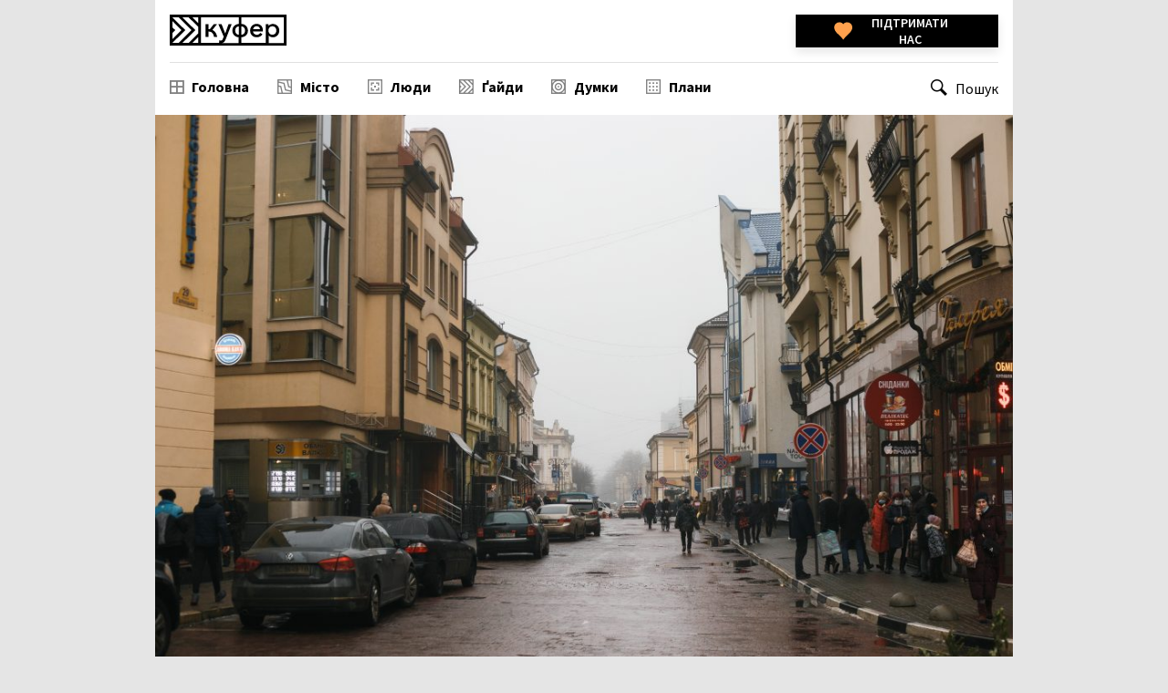

--- FILE ---
content_type: text/html; charset=UTF-8
request_url: https://kufer.media/gajdy/najbilshe-novyh-hvoryh-na-covid-19-v-ivano-frankivskij-oblasti-dajdzhest-novyn-tyzhnya/
body_size: 17350
content:
<!doctype html>
<html class="no-js" lang="uk"
	prefix="og: https://ogp.me/ns#"  >
<head>
    <script src="https://cdn.onesignal.com/sdks/OneSignalSDK.js" async></script>
    <script async src="https://www.googletagmanager.com/gtag/js?id=G-5TWB5FNEQF"></script>
    <script>

        window.dataLayer = window.dataLayer || [];

        function gtag() {
            dataLayer.push(arguments);
        }

        gtag('js', new Date());
        gtag('config', 'G-5TWB5FNEQF');
    </script>

    <meta charset="UTF-8"/>
    <meta name="viewport" content="width=device-width, initial-scale=1.0"/>
    <!-- Google Tag Manager -->
    <script>(function (w, d, s, l, i) {
            w[l] = w[l] || [];
            w[l].push({
                'gtm.start':
                    new Date().getTime(), event: 'gtm.js'
            });
            var f = d.getElementsByTagName(s)[0],
                j = d.createElement(s), dl = l != 'dataLayer' ? '&l=' + l : '';
            j.async = true;
            j.src =
                'https://www.googletagmanager.com/gtm.js?id=' + i + dl;
            f.parentNode.insertBefore(j, f);
        })(window, document, 'script', 'dataLayer', 'GTM-W7CVJ9N');</script>
    <!-- End Google Tag Manager -->
    <title>Найбільше нових хворих на COVID-19 — в Івано-Франківській області | Kufer</title>

<!-- All In One SEO Pack 3.7.1ob_start_detected [-1,-1] -->
<meta name="description"  content="Головні новини 1-5 лютого: коли ми отримаємо вакцину і чому в лікарнях області облаштують додаткові ліжка" />

<meta name="keywords"  content="коронавірус" />

<script type="application/ld+json" class="aioseop-schema">{"@context":"https://schema.org","@graph":[{"@type":"Organization","@id":"https://kufer.media/#organization","url":"https://kufer.media/","name":"Kufer","sameAs":[]},{"@type":"WebSite","@id":"https://kufer.media/#website","url":"https://kufer.media/","name":"Kufer","publisher":{"@id":"https://kufer.media/#organization"},"potentialAction":{"@type":"SearchAction","target":"https://kufer.media/?s={search_term_string}","query-input":"required name=search_term_string"}},{"@type":"WebPage","@id":"https://kufer.media/gajdy/najbilshe-novyh-hvoryh-na-covid-19-v-ivano-frankivskij-oblasti-dajdzhest-novyn-tyzhnya/#webpage","url":"https://kufer.media/gajdy/najbilshe-novyh-hvoryh-na-covid-19-v-ivano-frankivskij-oblasti-dajdzhest-novyn-tyzhnya/","inLanguage":"uk","name":"Найбільше нових хворих на COVID-19 — в Івано-Франківській області. Дайджест новин тижня","isPartOf":{"@id":"https://kufer.media/#website"},"breadcrumb":{"@id":"https://kufer.media/gajdy/najbilshe-novyh-hvoryh-na-covid-19-v-ivano-frankivskij-oblasti-dajdzhest-novyn-tyzhnya/#breadcrumblist"},"description":"Головні новини 1-5 лютого: коли ми отримаємо вакцину і чому в лікарнях області облаштують додаткові ліжка","image":{"@type":"ImageObject","@id":"https://kufer.media/gajdy/najbilshe-novyh-hvoryh-na-covid-19-v-ivano-frankivskij-oblasti-dajdzhest-novyn-tyzhnya/#primaryimage","url":"https://kufer.media/wp-content/uploads/2021/02/IMG_3363-scaled.jpg","width":2560,"height":1707},"primaryImageOfPage":{"@id":"https://kufer.media/gajdy/najbilshe-novyh-hvoryh-na-covid-19-v-ivano-frankivskij-oblasti-dajdzhest-novyn-tyzhnya/#primaryimage"},"datePublished":"2021-02-05T15:09:55+02:00","dateModified":"2021-02-05T22:01:13+02:00"},{"@type":"Article","@id":"https://kufer.media/gajdy/najbilshe-novyh-hvoryh-na-covid-19-v-ivano-frankivskij-oblasti-dajdzhest-novyn-tyzhnya/#article","isPartOf":{"@id":"https://kufer.media/gajdy/najbilshe-novyh-hvoryh-na-covid-19-v-ivano-frankivskij-oblasti-dajdzhest-novyn-tyzhnya/#webpage"},"author":{"@id":"https://kufer.media/author/olga-perekhrest/#author"},"headline":"Найбільше нових хворих на COVID-19 — в Івано-Франківській області. Дайджест новин тижня","datePublished":"2021-02-05T15:09:55+02:00","dateModified":"2021-02-05T22:01:13+02:00","commentCount":0,"mainEntityOfPage":{"@id":"https://kufer.media/gajdy/najbilshe-novyh-hvoryh-na-covid-19-v-ivano-frankivskij-oblasti-dajdzhest-novyn-tyzhnya/#webpage"},"publisher":{"@id":"https://kufer.media/#organization"},"articleSection":"Ґайди, коронавірус","image":{"@type":"ImageObject","@id":"https://kufer.media/gajdy/najbilshe-novyh-hvoryh-na-covid-19-v-ivano-frankivskij-oblasti-dajdzhest-novyn-tyzhnya/#primaryimage","url":"https://kufer.media/wp-content/uploads/2021/02/IMG_3363-scaled.jpg","width":2560,"height":1707}},{"@type":"Person","@id":"https://kufer.media/author/olga-perekhrest/#author","name":"Ольга Перехрест","sameAs":[],"image":{"@type":"ImageObject","@id":"https://kufer.media/#personlogo","url":"https://secure.gravatar.com/avatar/2610dcb5ca07be2f8270f483b9906311?s=96&d=mm&r=g","width":96,"height":96,"caption":"Ольга Перехрест"}},{"@type":"BreadcrumbList","@id":"https://kufer.media/gajdy/najbilshe-novyh-hvoryh-na-covid-19-v-ivano-frankivskij-oblasti-dajdzhest-novyn-tyzhnya/#breadcrumblist","itemListElement":[{"@type":"ListItem","position":1,"item":{"@type":"WebPage","@id":"https://kufer.media/","url":"https://kufer.media/","name":"Kufer"}},{"@type":"ListItem","position":2,"item":{"@type":"WebPage","@id":"https://kufer.media/gajdy/najbilshe-novyh-hvoryh-na-covid-19-v-ivano-frankivskij-oblasti-dajdzhest-novyn-tyzhnya/","url":"https://kufer.media/gajdy/najbilshe-novyh-hvoryh-na-covid-19-v-ivano-frankivskij-oblasti-dajdzhest-novyn-tyzhnya/","name":"Найбільше нових хворих на COVID-19 — в Івано-Франківській області. Дайджест новин тижня"}}]}]}</script>
<link rel="canonical" href="https://kufer.media/gajdy/najbilshe-novyh-hvoryh-na-covid-19-v-ivano-frankivskij-oblasti-dajdzhest-novyn-tyzhnya/" />
<meta property="og:type" content="article" />
<meta property="og:title" content="Найбільше нових хворих на COVID-19 — в Івано-Франківській області. Головні новини 1-5 лютого" />
<meta property="og:description" content="Коли ми отримаємо вакцину і чому в лікарнях області облаштують додаткові ліжка" />
<meta property="og:url" content="https://kufer.media/gajdy/najbilshe-novyh-hvoryh-na-covid-19-v-ivano-frankivskij-oblasti-dajdzhest-novyn-tyzhnya/" />
<meta property="og:site_name" content="Kufer" />
<meta property="og:image" content="https://kufer.media/wp-content/uploads/2021/02/IMG_3363-1024x683.jpg" />
<meta property="article:published_time" content="2021-02-05T15:09:55Z" />
<meta property="article:modified_time" content="2021-02-05T22:01:13Z" />
<meta property="article:publisher" content="https://www.facebook.com/kufer.media" />
<meta property="og:image:secure_url" content="https://kufer.media/wp-content/uploads/2021/02/IMG_3363-1024x683.jpg" />
<meta name="twitter:card" content="summary" />
<meta name="twitter:site" content="@kuferkufer" />
<meta name="twitter:title" content="Найбільше нових хворих на COVID-19 — в Івано-Франківській області. Головні новини 1-5 лютого" />
<meta name="twitter:description" content="Коли ми отримаємо вакцину і чому в лікарнях області облаштують додаткові ліжка" />
<meta name="twitter:image" content="https://kufer.media/wp-content/uploads/2021/02/IMG_3363-1024x683.jpg" />
<!-- All In One SEO Pack -->
<link rel='dns-prefetch' href='//ajax.googleapis.com' />
<link rel='dns-prefetch' href='//fonts.googleapis.com' />
<link rel='dns-prefetch' href='//s.w.org' />

		<style type="text/css">
			.mistape-test, .mistape_mistake_inner {color: #ff7800 !important;}
			#mistape_dialog h2::before, #mistape_dialog .mistape_action, .mistape-letter-back {background-color: #ff7800 !important; }
			#mistape_reported_text:before, #mistape_reported_text:after {border-color: #ff7800 !important;}
            .mistape-letter-front .front-left {border-left-color: #ff7800 !important;}
            .mistape-letter-front .front-right {border-right-color: #ff7800 !important;}
            .mistape-letter-front .front-bottom, .mistape-letter-back > .mistape-letter-back-top, .mistape-letter-top {border-bottom-color: #ff7800 !important;}
            .mistape-logo svg {fill: #ff7800 !important;}
		</style>
		<link rel='stylesheet' id='wp-block-library-css'  href='https://kufer.media/wp-includes/css/dist/block-library/style.min.css?ver=a1075f963f70604309a88b2a53a6a8b4' type='text/css' media='all' />
<link rel='stylesheet' id='mistape-front-css'  href='https://kufer.media/wp-content/plugins/mistape/assets/css/mistape-front.css?ver=1.3.8' type='text/css' media='all' />
<link rel='stylesheet' id='main-stylesheet-css'  href='https://kufer.media/wp-content/themes/kufer2/dist/assets/css/app.css?ver=2.6.3' type='text/css' media='all' />
<link rel='stylesheet' id='icon-stylesheet-css'  href='https://kufer.media/wp-content/themes/kufer2/dist/assets/fonts/style.css?ver=2.6.2' type='text/css' media='all' />
<link rel='stylesheet' id='icon-stylesheet2-css'  href='https://kufer.media/wp-content/themes/kufer2/dist/assets/fonts/style2.css?ver=2.6.2' type='text/css' media='all' />
<link rel='stylesheet' id='g-font1-css'  href='https://fonts.googleapis.com/css?family=Source+Sans+Pro%3A400%2C600%2C700%2C900%7CRoboto%3A400%2C700&#038;subset=cyrillic&#038;ver=a1075f963f70604309a88b2a53a6a8b4' type='text/css' media='all' />
<link rel='stylesheet' id='font-merriweather-css'  href='https://kufer.media/wp-content/themes/kufer2/dist/assets/fonts/merriweather/merriweather.css?ver=a1075f963f70604309a88b2a53a6a8b4' type='text/css' media='all' />
<script type='text/javascript' src='https://ajax.googleapis.com/ajax/libs/jquery/3.2.1/jquery.min.js?ver=3.2.1' id='jquery-js'></script>
<script type='text/javascript' src='https://kufer.media/wp-content/themes/kufer2/dist/assets/js/header_picture.js?ver=a1075f963f70604309a88b2a53a6a8b4' id='header_picture-js'></script>
<script type='text/javascript' src='https://kufer.media/wp-content/themes/kufer2/dist/assets/js/scroll-progress.js?ver=2.6.3' id='scroll-progress-js'></script>
<script type='text/javascript' src='https://kufer.media/wp-content/themes/kufer2/dist/assets/js/push-options.js?ver=2.6.3' id='PushScript-js'></script>
<link rel="https://api.w.org/" href="https://kufer.media/wp-json/" /><link rel="alternate" type="application/json" href="https://kufer.media/wp-json/wp/v2/posts/21302" /><link rel="alternate" type="application/json+oembed" href="https://kufer.media/wp-json/oembed/1.0/embed?url=https%3A%2F%2Fkufer.media%2Fgajdy%2Fnajbilshe-novyh-hvoryh-na-covid-19-v-ivano-frankivskij-oblasti-dajdzhest-novyn-tyzhnya%2F" />
<link rel="alternate" type="text/xml+oembed" href="https://kufer.media/wp-json/oembed/1.0/embed?url=https%3A%2F%2Fkufer.media%2Fgajdy%2Fnajbilshe-novyh-hvoryh-na-covid-19-v-ivano-frankivskij-oblasti-dajdzhest-novyn-tyzhnya%2F&#038;format=xml" />
<script type="text/javascript">//<![CDATA[
  function external_links_in_new_windows_loop() {
    if (!document.links) {
      document.links = document.getElementsByTagName('a');
    }
    var change_link = false;
    var force = '';
    var ignore = '';

    for (var t=0; t<document.links.length; t++) {
      var all_links = document.links[t];
      change_link = false;
      
      if(document.links[t].hasAttribute('onClick') == false) {
        // forced if the address starts with http (or also https), but does not link to the current domain
        if(all_links.href.search(/^http/) != -1 && all_links.href.search('kufer.media') == -1 && all_links.href.search(/^#/) == -1) {
          // console.log('Changed ' + all_links.href);
          change_link = true;
        }
          
        if(force != '' && all_links.href.search(force) != -1) {
          // forced
          // console.log('force ' + all_links.href);
          change_link = true;
        }
        
        if(ignore != '' && all_links.href.search(ignore) != -1) {
          // console.log('ignore ' + all_links.href);
          // ignored
          change_link = false;
        }

        if(change_link == true) {
          // console.log('Changed ' + all_links.href);
          document.links[t].setAttribute('onClick', 'javascript:window.open(\''+all_links.href+'\'); return false;');
          document.links[t].removeAttribute('target');
        }
      }
    }
  }
  
  // Load
  function external_links_in_new_windows_load(func)
  {  
    var oldonload = window.onload;
    if (typeof window.onload != 'function'){
      window.onload = func;
    } else {
      window.onload = function(){
        oldonload();
        func();
      }
    }
  }

  external_links_in_new_windows_load(external_links_in_new_windows_loop);
  //]]></script>


<!-- Facebook Pixel Code -->
<script type='text/javascript'>
!function(f,b,e,v,n,t,s){if(f.fbq)return;n=f.fbq=function(){n.callMethod?
n.callMethod.apply(n,arguments):n.queue.push(arguments)};if(!f._fbq)f._fbq=n;
n.push=n;n.loaded=!0;n.version='2.0';n.queue=[];t=b.createElement(e);t.async=!0;
t.src=v;s=b.getElementsByTagName(e)[0];s.parentNode.insertBefore(t,s)}(window,
document,'script','https://connect.facebook.net/en_US/fbevents.js');
</script>
<!-- End Facebook Pixel Code -->
<script type='text/javascript'>
  fbq('init', '3114360615330492', {}, {
    "agent": "wordpress-5.5.17-2.2.0"
});
</script><script type='text/javascript'>
  fbq('track', 'PageView', []);
</script>
<!-- Facebook Pixel Code -->
<noscript>
<img height="1" width="1" style="display:none" alt="fbpx"
src="https://www.facebook.com/tr?id=3114360615330492&ev=PageView&noscript=1" />
</noscript>
<!-- End Facebook Pixel Code -->
    <link rel="apple-touch-icon" sizes="76x76" href="https://kufer.media/wp-content/themes/kufer2/dist/assets/favicons/guide/apple-touch-icon.png"><link rel="icon" type="image/png" sizes="32x32" href="https://kufer.media/wp-content/themes/kufer2/dist/assets/favicons/guide/favicon-32x32.png"><link rel="icon" type="image/png" sizes="16x16" href="https://kufer.media/wp-content/themes/kufer2/dist/assets/favicons/guide/favicon-16x16.png"><link rel="manifest" href="https://kufer.media/wp-content/themes/kufer2/dist/assets/favicons/guide/site.webmanifest"><link rel="mask-icon" href="https://kufer.media/wp-content/themes/kufer2/dist/assets/favicons/guide/safari-pinned-tab.svg" color="#5bbad5"><meta name="msapplication-TileColor" content="#da532c"><meta name="theme-color" content="#ffffff"></head>
<body class="post-template-default single single-post postid-21302 single-format-standard topbar">
<div class="sticky-container" data-sticky-container>
    <div class="sticky-part" data-sticky data-top-anchor="500" data-options="marginTop:0;" data-top-anchor="1"
         style="width:100%;height: auto">
                    <div class="grid-x mowed-single-header">
                <div class="cell-logo">
                    <a class="upper logo" href="https://kufer.media/" rel="home">
    <img src="https://kufer.media/wp-content/themes/kufer2/dist/assets/images/logo_icon-guide.svg"
         alt="Kufer" alt="Kufer Media">
</a>
                </div>
                <div class="cell-title">
                    <p class="text-center">
                        Найбільше нових хворих на COVID-19 — в Івано-Франківській області. Дайджест новин ...                    </p>
                </div>
                <div class="cell-button">

                    <div class="upper-title-road">
                        <a target="_blank" href="/donate" class="button heart-donate-button">
    <svg class="human-heart" viewbox="0 0 640 480" xmlns="http://www.w3.org/2000/svg">
        <g>
            <title>Layer 1</title>
            <g id="layer1">
                <path id="svg_2"
                      d="m219.28949,21.827393c-66.240005,0 -119.999954,53.76001 -119.999954,120c0,134.755524 135.933151,170.08728 228.562454,303.308044c87.574219,-132.403381 228.5625,-172.854584 228.5625,-303.308044c0,-66.23999 -53.759888,-120 -120,-120c-48.047913,0 -89.401611,28.370422 -108.5625,69.1875c-19.160797,-40.817078 -60.514496,-69.1875 -108.5625,-69.1875z"/>
            </g>
        </g>
    </svg>
<div>
    Підтримати нас
</div>
</a>                    </div>
                </div>
            </div>
            </div>
</div>
<!-- wrap starts -->
<div class="wrap">
    <!-- header starts-->
    <div class="grid-container full header-section">
        <header class="header-container" role="banner">
            <div class="grid-x grid-padding-x top-part">
                <div class="cell small-5">
                    <a class="upper logo" href="https://kufer.media/" rel="home">
    <img src="https://kufer.media/wp-content/themes/kufer2/dist/assets/images/logo_icon-guide.svg"
         alt="Kufer" alt="Kufer Media">
</a>
                </div>
                <div class="cell small-5 medium-4 large-offset-3 medium-offset-3">
                    <a target="_blank" href="/donate" class="button heart-donate-button">
    <svg class="human-heart" viewbox="0 0 640 480" xmlns="http://www.w3.org/2000/svg">
        <g>
            <title>Layer 1</title>
            <g id="layer1">
                <path id="svg_2"
                      d="m219.28949,21.827393c-66.240005,0 -119.999954,53.76001 -119.999954,120c0,134.755524 135.933151,170.08728 228.562454,303.308044c87.574219,-132.403381 228.5625,-172.854584 228.5625,-303.308044c0,-66.23999 -53.759888,-120 -120,-120c-48.047913,0 -89.401611,28.370422 -108.5625,69.1875c-19.160797,-40.817078 -60.514496,-69.1875 -108.5625,-69.1875z"/>
            </g>
        </g>
    </svg>
<div>
    Підтримати нас
</div>
</a>                </div>
                <div class="cell small-2 medium-4">
                    <a class="menu-toggle show-for-small-only"
                       onclick="document.getElementById('mobile-menu').style.display='block'; document.getElementsByTagName('body')[0].classList.add('no-scroll');">
                        <i class="icon-menu"></i>
                    </a>
                </div>
            </div>
            <div class="grid-x bottom-part hide-for-small-only">
                <div class="cell large-8 medium-9 small-order-1">
                    <div class="main-menu">
                        <ul id="menu-main" class="menu desktop-menu" data-dropdown-menu><li id="menu-item-20240" class="general menu-item menu-item-type-post_type menu-item-object-page menu-item-home menu-item-20240"><a href="https://kufer.media/" data-ps2id-api="true">Головна</a></li>
<li id="menu-item-18" class="misto menu-item menu-item-type-taxonomy menu-item-object-category menu-item-18"><a href="https://kufer.media/category/misto/" data-ps2id-api="true">Місто</a></li>
<li id="menu-item-17" class="people menu-item menu-item-type-taxonomy menu-item-object-category menu-item-17"><a href="https://kufer.media/category/lyudy/" data-ps2id-api="true">Люди</a></li>
<li id="menu-item-15" class="guides menu-item menu-item-type-taxonomy menu-item-object-category current-post-ancestor current-menu-parent current-post-parent menu-item-15"><a href="https://kufer.media/category/gajdy/" data-ps2id-api="true">Ґайди</a></li>
<li id="menu-item-16" class="thoughts menu-item menu-item-type-taxonomy menu-item-object-category menu-item-16"><a href="https://kufer.media/category/dumky/" data-ps2id-api="true">Думки</a></li>
<li id="menu-item-19" class="plans menu-item menu-item-type-taxonomy menu-item-object-category menu-item-19"><a href="https://kufer.media/category/plany/" data-ps2id-api="true">Плани</a></li>
</ul>                    </div>
                </div>
                <div class="cell large-2 medium-12 small-order-2 medium-order-3 large-order-2">
                    <div class="search">
                        <a class="search-trigger"
                           onclick="document.getElementById('global-search').style.display='block';$('#global-search input').first().focus()">
                            <i class="icon-search"></i><span>Пошук</span>
                        </a>
                    </div>
                </div>

                </nav>
            </div>
        </header>
    </div>
</div>

<div id="mobile-menu" class="mobile-menu-container">
    <div class="grid-x grid-padding-x top-part">
        <div class="cell small-5">
            <a class="upper logo" href="https://kufer.media/" rel="home">
    <img src="https://kufer.media/wp-content/themes/kufer2/dist/assets/images/logo_icon-guide.svg"
         alt="Kufer" alt="Kufer Media">
</a>
        </div>
        <div class="cell small-5 medium-4 large-offset-3 medium-offset-3">
            <a target="_blank" href="/donate" class="button heart-donate-button">
    <svg class="human-heart" viewbox="0 0 640 480" xmlns="http://www.w3.org/2000/svg">
        <g>
            <title>Layer 1</title>
            <g id="layer1">
                <path id="svg_2"
                      d="m219.28949,21.827393c-66.240005,0 -119.999954,53.76001 -119.999954,120c0,134.755524 135.933151,170.08728 228.562454,303.308044c87.574219,-132.403381 228.5625,-172.854584 228.5625,-303.308044c0,-66.23999 -53.759888,-120 -120,-120c-48.047913,0 -89.401611,28.370422 -108.5625,69.1875c-19.160797,-40.817078 -60.514496,-69.1875 -108.5625,-69.1875z"/>
            </g>
        </g>
    </svg>
<div>
    Підтримати нас
</div>
</a>        </div>
        <div class="cell small-2">
            <a class="menu-toggle show-for-small-only"
               onclick="document.getElementById('mobile-menu').style.display='none';document.getElementsByTagName('body')[0].classList.remove('no-scroll')">
                <i class="icon-menu"></i>
            </a>
        </div>
    </div>
    <div class="search">
        <a class="search-trigger" onclick="document.getElementById('global-search').style.display='block';">
            <i class="icon-search"></i><span>Пошук</span>
        </a>
    </div>
    <div class="main-menu">
        <ul id="menu-main-1" class="menu desktop-menu" data-dropdown-menu><li class="general menu-item menu-item-type-post_type menu-item-object-page menu-item-home menu-item-20240"><a href="https://kufer.media/" data-ps2id-api="true">Головна</a></li>
<li class="misto menu-item menu-item-type-taxonomy menu-item-object-category menu-item-18"><a href="https://kufer.media/category/misto/" data-ps2id-api="true">Місто</a></li>
<li class="people menu-item menu-item-type-taxonomy menu-item-object-category menu-item-17"><a href="https://kufer.media/category/lyudy/" data-ps2id-api="true">Люди</a></li>
<li class="guides menu-item menu-item-type-taxonomy menu-item-object-category current-post-ancestor current-menu-parent current-post-parent menu-item-15"><a href="https://kufer.media/category/gajdy/" data-ps2id-api="true">Ґайди</a></li>
<li class="thoughts menu-item menu-item-type-taxonomy menu-item-object-category menu-item-16"><a href="https://kufer.media/category/dumky/" data-ps2id-api="true">Думки</a></li>
<li class="plans menu-item menu-item-type-taxonomy menu-item-object-category menu-item-19"><a href="https://kufer.media/category/plany/" data-ps2id-api="true">Плани</a></li>
</ul>    </div>
    <div class="bottom-menu">
        <ul id="menu-bottom" class="menu align-center" data-accordion-menu data-submenu-toggle="true"><li id="menu-item-38" class="menu-item menu-item-type-post_type menu-item-object-page menu-item-38"><a href="https://kufer.media/pro-nas/" data-ps2id-api="true">Про нас</a></li>
<li id="menu-item-9411" class="menu-item menu-item-type-post_type menu-item-object-page menu-item-9411"><a href="https://kufer.media/redaktsiya/" data-ps2id-api="true">Редакція</a></li>
<li id="menu-item-6192" class="menu-item menu-item-type-post_type menu-item-object-page menu-item-6192"><a href="https://kufer.media/spivpratsya/" data-ps2id-api="true">Співпраця</a></li>
<li id="menu-item-41" class="menu-item menu-item-type-post_type menu-item-object-page menu-item-41"><a href="https://kufer.media/kontakty/" data-ps2id-api="true">Контакти</a></li>
</ul>    </div>
    <div class="social-menu">
        <ul class="social-menu menu align-right"><li>
							<a href="https://www.facebook.com/kufer.media" target="blank" title="Facebook">
								<i class="icon-facebook"></i>
							</a>
						</li><li>
							<a href="https://t.me/kufermedia" target="blank" title="Telegram">
								<i class="icon-telegram"></i>
							</a>
						</li><li>
							<a href="https://twitter.com/kuferkufer" target="blank" title="Twitter">
								<i class="icon-twitter"></i>
							</a>
						</li><li>
							<a href="https://www.instagram.com/kufer.media/" target="blank" title="Instagram">
								<i class="icon-instagram"></i>
							</a>
						</li></ul>    </div>
</div>

<div class="wrap">
    <div class="main-container grid-container full">

    <div class="main-container">
        <main>
                            
<article id="post-21302" class="grid-x">
        <header class="featured-photo">
    <figure class="orbit-figure"
            style="background-image: url(https://kufer.media/wp-content/uploads/2021/02/IMG_3363-1024x683.jpg);">
        <img class="orbit-image" src="https://kufer.media/wp-content/uploads/2021/02/IMG_3363-960x640.jpg"
             alt="Найбільше нових хворих на COVID-19 — в Івано-Франківській області. Дайджест новин тижня">
    </figure>
    <div class="slider-text">
    <div class="title-wrapper">
        <div class="tag">
            <div class="special-badge">
        <a href="https://kufer.media/category/gajdy/">Ґайди</a>            </div>
                
        <!--gutenberg acf-blocks-->
        
        <a href="https://kufer.media/tag/koronavirus/">
            #коронавірус        </a>
        </div>
        <h1 class="title">
        Найбільше нових хворих на COVID-19 — в Івано-Франківській області. Дайджест новин тижня    </h1>
    </div>
    </div>

    <div class="post-info">
        <div class="grid-x collapse">
            <div class="cell large-8 large-offset-2 medium-8 small-6">
                <div class="grid-x collapse">
                    <div class="authors">
                                                    <author class="post-info-field large-3 medium-4">
                                <a href="https://kufer.media/author/kufer-kufer/">
                                    <i class="icon-author">
                                        <svg width="14" height="14" viewBox="0 0 14 14" fill="none"
                                             xmlns="http://www.w3.org/2000/svg">
                                            <path d="M0 0V11H7L11 14V11H14V0H0ZM9 8H3V7H9V8ZM11 6H3V5.09091H11V6ZM11 4H3V3H11V4Z"
                                                  fill="#828282"/>
                                        </svg>
                                        <span> Текст <span> </i>
                                    <div class="author-content-name"> Куфер </div>
                                </a>
                            </author>
                        
                                            </div>
                    <div class="authors">
                                            </div>

                    <div class="cell large-2 medium-4 small-6">
                        <ul class="social menu share hide-for-small-only">
                            <li>
                                <a href="https://www.facebook.com/sharer/sharer.php?u=https://kufer.media/gajdy/najbilshe-novyh-hvoryh-na-covid-19-v-ivano-frankivskij-oblasti-dajdzhest-novyn-tyzhnya/" target="_blank">
                                <i class="icon-facebook"></i>
                                </a>
                            </li>
                            <li>
                                <a href="https://telegram.me/share/url?url=https://kufer.media/gajdy/najbilshe-novyh-hvoryh-na-covid-19-v-ivano-frankivskij-oblasti-dajdzhest-novyn-tyzhnya/&text=Найбільше нових хворих на COVID-19 — в Івано-Франківській області. Дайджест новин тижня" target="_blank">
                                <i class="icon-telegram"></i>
                                </a>
                            </li>
                            <li>
                                <a href="https://twitter.com/intent/tweet?via=kuferkufer&url=https://kufer.media/gajdy/najbilshe-novyh-hvoryh-na-covid-19-v-ivano-frankivskij-oblasti-dajdzhest-novyn-tyzhnya/&text=Найбільше нових хворих на COVID-19 — в Івано-Франківській області. Дайджест новин тижня" target="_blank">
                                    <i class="icon-twitter"></i>
                                </a>
                            </li>
                        </ul>
                    </div>

                </div>
            </div>
        </div>
    </div>
    </header>

                                                            <p><strong>Що відомо про вакцини, які Україна отримає в лютому і чому область розгортає додаткові ліжка для пацієнтів з коронавірусною хворобою. «Куфер» зібрав головні новини 1-5 лютого.</strong></p>
                            
            
            
                        
                                                                                                                    <h2>Цифри</h2>
<p>За даними Міністерства охорони здоров’я станом на 5 лютого в Україні:</p>
<ul>
<li>зафіксували <strong>1 211 593 </strong>випадки COVID-19</li>
<li>з них <strong>22 479</strong> — летальні</li>
<li><strong>1 003 341</strong> пацієнт одужав</li>
</ul>
<p><img loading="lazy" class="aligncenter size-full wp-image-21303" src="https://kufer.media/wp-content/uploads/2021/02/photo_2021-02-05_08-26-59.jpg" alt="" width="1280" height="887" srcset="https://kufer.media/wp-content/uploads/2021/02/photo_2021-02-05_08-26-59.jpg 1280w, https://kufer.media/wp-content/uploads/2021/02/photo_2021-02-05_08-26-59-300x208.jpg 300w, https://kufer.media/wp-content/uploads/2021/02/photo_2021-02-05_08-26-59-1024x710.jpg 1024w, https://kufer.media/wp-content/uploads/2021/02/photo_2021-02-05_08-26-59-768x532.jpg 768w, https://kufer.media/wp-content/uploads/2021/02/photo_2021-02-05_08-26-59-640x444.jpg 640w, https://kufer.media/wp-content/uploads/2021/02/photo_2021-02-05_08-26-59-1200x832.jpg 1200w" sizes="(max-width: 639px) 98vw, (max-width: 1199px) 64vw, 770px" /></p>
                            
            
            
                        
                                                                                                                    <p>Загалом в Івано-Франківській області станом на 5 лютого (за даними МОЗ):</p>
<ul>
<li>зафіксували <strong>50 266</strong> випадків COVID-19 (з них зараз хворіє <strong>5 836</strong> — для порівняння, минулого тижня їх було <strong>4 386</strong>, кількість хворих продовжує зростати)</li>
<li><strong>971</strong> з них — летальний</li>
<li><strong>43 459</strong> пацієнтів — одужали</li>
</ul>
<p>За останню добу в Івано-Франківській області зареєстрували найбільшу кількість нових випадків COVID-19 — <strong>433. </strong>Далі у списку йдуть Львівська область (406), Запорізька (334), Київ (321) та Дніпропетровська (287) область.</p>
                            
            
            
                        
                                                                                                                    <p>Станом на 4 лютого ситуація в Івано-Франківській ОТГ* наступна:</p>
<ul>
<li>у <strong>16 294</strong> людей підтвердили діагноз COVID-19</li>
<li><strong>271</strong> хворий на COVID-19 помер</li>
<li><strong>354</strong> одужали (дані, що рахуються з 1 січня)</li>
</ul>
<p><img loading="lazy" class="aligncenter size-full wp-image-21337" src="https://kufer.media/wp-content/uploads/2021/02/Covid-7-1.jpg" alt="" width="1080" height="1080" srcset="https://kufer.media/wp-content/uploads/2021/02/Covid-7-1.jpg 1080w, https://kufer.media/wp-content/uploads/2021/02/Covid-7-1-300x300.jpg 300w, https://kufer.media/wp-content/uploads/2021/02/Covid-7-1-1024x1024.jpg 1024w, https://kufer.media/wp-content/uploads/2021/02/Covid-7-1-150x150.jpg 150w, https://kufer.media/wp-content/uploads/2021/02/Covid-7-1-768x768.jpg 768w, https://kufer.media/wp-content/uploads/2021/02/Covid-7-1-640x640.jpg 640w" sizes="(max-width: 639px) 98vw, (max-width: 1199px) 64vw, 770px" /></p>
<p><em>*Дані наведені для <b></b>міста Івано-Франківськ, а також сіл Вовчинець, Крихівці, Микитинці, Угорники, Хриплин, Підлужжя, Черніїв, Березівка, Колодіївка, Підпечери, Добровляни, Братківці, Узин та Чукалівка, які <a href="https://decentralization.gov.ua/gromada/1059/composition">входять</a> до Івано-Франківської об’єднаної  територіальної громади</em></p>
                            
            
            
                        
                                                                                
            
            
                        
                                                                            <iframe width="100%" height="400" src="https://time.graphics/embed?v=1&id=373477" frameborder="0" allowfullscreen></iframe> <div><a rel="nofollow" style="font-size: 12px; text-decoration: none;" title="Powered by Time.Graphics" href="https://time.graphics">Powered by Time.Graphics</a></div>                                                                    <h2>Яка ситуація в лікарнях міста?</h2>
<p>У міських лікарнях теж стає більше хворих на коронавірусну хворобу. Станом на 4 лютого їх було <strong>350</strong> (для порівняння, 22 січня їх було <strong>259</strong>).</p>
<p>З них на кисні — <strong>128.</strong></p>
                            
            
            
                        
                                                                                                                    <h2>Карантин продовжать</h2>
<p>Найближчим часом уряд може продовжити карантин <strong>до 30 квітня. </strong>Про це <a href="https://www.pravda.com.ua/news/2021/02/4/7282289/">заявив</a> прем&#8217;єр-міністр Денис Шмигаль.</p>
<p>При цьому правила карантину можуть пом&#8217;якшити. Детальніше буде відомо під час наступних засідань Кабінету міністрів.</p>
<p>Нагадаємо, зараз карантин триває до кінця лютого.</p>
<p><img class="aligncenter" src="https://media.giphy.com/media/TdEx6zkU7e7b8d3XBi/giphy.gif" /></p>
                            
            
            
                        
                                                                                                                    <h2>В лікарнях області облаштують додаткові ліжка для хворих</h2>
<p>В обласних лікарнях облаштують 70 додаткових ліжок для пацієнтів з коронавірусною хворобою. Таке рішення <a href="http://www.if.gov.ua/news/andrij-bojchuk-situaciya-yaka-sklalasya-z-poshirennyam-zahvoryuvanosti-na-covid-19-v-oblasti-potrebuye-ob-yednannya-zusil-usih-gilok-vladi">прийняла</a> обласна комісія ТЕБ і НС 4 лютого.</p>
<p>Також область виділить додатково 5 млн гривень, щоб забезпечити ці ліжка киснем.</p>
<p><img class="aligncenter" src="https://media.giphy.com/media/ZoBn8lxRuCX9m/giphy.gif" /></p>
                            
            
            
                        
                                                                                                                    <h2>Що відомо про вакцинацію в Україні</h2>
<p>Що найважливіше треба знати про вакцини від COVID-19:</p>
<ul>
<li><span style="font-size: inherit;">ми точно отримаємо в лютому 117 тисяч доз вакцини від компанії Pfizer (про це 1 лютого повідомив заступник міністра охорони здоров’я України Ігор Іващенко);</span></li>
<li><span style="font-size: inherit;">з середини лютого до кінця другого кварталу 2021 року нам мають поставити від 2,2 млн до 3,7 млн доз вакцин компанії AstraZeneca;</span></li>
<li>загалом Україна отримає 12 мільйонів доз вакцин від COVID-19 виробництва компанії AstraZeneca та Novavax (це підтвердив міністр охорони здоров&#8217;я Максим Степанов 5 лютого).</li>
</ul>
<p>Це <em>— </em>поставки, які ми отримуємо в рамках міжнародної ініціативи COVAX. Загалом у рамках цієї співпраці нам мають безкоштовно <a href="https://hromadske.ua/posts/v-uryadi-vipravili-pomilku-z-pidrahunkami-ukrayina-otrimaye-taki-16-mln-doz-vakcini-v-mezhah-covax" target="_blank" rel="noopener noreferrer">передати</a> 16 млн доз вакцини.</p>
<p>А також 1,9 млн доз вакцини Sinovac (яку ми <a href="https://hromadske.ua/posts/do-kincya-travnya-lekhim-maye-postaviti-v-ukrayinu-19-mln-doz-kitajskoyi-vakcini-abo-povernuti-ves-avans-statewatch">купили</a>) мають поставити до кінця травня <em>— </em>або нам повернуть гроші. Поставкою препарату в Україну займається приватна група фармацевтичних компаній «Лекхім».</p>
<p>Загалом в Україні планують до кінця осені вакцинувати 21 мільйон людей. Щеплення буде безкоштовним. Точна дата початку вакцинації наразі невідома.</p>
<p><img class="aligncenter" src="https://media.giphy.com/media/QPQ3xlJhqR1BXl89RG/giphy.gif" /></p>
                            
            
            
                        
                                                                                                                    <h2>І трохи добрих новин 🙂</h2>
<p>Щоби вирішити проблему утилізації медичних масок, австралійські науковці <a href="https://hromadske.ua/posts/pid-chas-pandemiyi-u-sviti-shodnya-vikidayut-ponad-68-mlrd-medichnih-masok-naukovci-proponuyut-pereroblyati-yih-na-dorogi">пропонують</a> використовувати їх у виробництві тротуарних плиток.</p>
<p>У своєму дослідженні вчені пропонують подрібнювати використані медичні маски та змішувати їх з переробленим бетонним заповнювачем. З цієї суміші ж можна робити матеріал для покриття доріг. Експеримент вчених показав, що додавання невеликої кількості подрібненого матеріалу (1-3%) до бетону не тільки не зменшило міцність матеріалу, а навіть покращило його.</p>
<p>Додамо, що дослідження 2020 року <a href="https://www.ncbi.nlm.nih.gov/pmc/articles/PMC7221374/" target="_blank" rel="noopener noreferrer">показало</a>, що щодня у світі викидають близько 6,88 мільярда (!) використаних медичних масок. Це приблизно 206 470 тонн сміття, яке відправляють на звалища або спалюють.</p>
<p><img class="aligncenter" src="https://media.giphy.com/media/kcN4zy6e6DKOnJTOJS/giphy.gif" /></p>
                            
            
            
                        
                                                                            <div class="mistape_caption"><span class="mistape-link-wrap"><a href="https://mistape.com" target="_blank" rel="nofollow" class="mistape-link mistape-logo"></a></span></p>
<p>Якщо ви знайшли помилку, будь ласка, виділіть фрагмент тексту та натисніть <em>Ctrl+Enter</em>. </p>
</div>
    <div class="cell">
                    <div class="tags">
                <i class="icon-guide category-icon"><div class="special-badge"><a class="cat-badge" href="https://kufer.media/category/gajdy/">Ґайди</a></div> </i>                <a href="https://kufer.media/tag/koronavirus/" rel="tag">коронавірус</a>            </div>
            </div>
    <footer class="post-footer cell">
        <div class="grid-x post-info collapse">
    <div class="cell large-8 large-offset-2">
        <div class="grid-x collapse">
									<span class="share-text">
										Поділитись:
									</span>
            <ul class="social menu share">
                <li>
                    <a href="https://twitter.com/intent/tweet?via=kuferkufer&url=https://kufer.media/gajdy/najbilshe-novyh-hvoryh-na-covid-19-v-ivano-frankivskij-oblasti-dajdzhest-novyn-tyzhnya/&text=Найбільше нових хворих на COVID-19 — в Івано-Франківській області. Дайджест новин тижня" target="_blank">
                        <i class="icon-twitter"></i>
                    </a>
                </li>
                <li>
                    <a href="https://www.facebook.com/sharer/sharer.php?u=https://kufer.media/gajdy/najbilshe-novyh-hvoryh-na-covid-19-v-ivano-frankivskij-oblasti-dajdzhest-novyn-tyzhnya/" target="_blank"
                    <i class="icon-facebook"></i>
                    </a>
                </li>
                <li>
                    <a href="https://telegram.me/share/url?url=https://kufer.media/gajdy/najbilshe-novyh-hvoryh-na-covid-19-v-ivano-frankivskij-oblasti-dajdzhest-novyn-tyzhnya/&text=Найбільше нових хворих на COVID-19 — в Івано-Франківській області. Дайджест новин тижня" target="_blank"
                    <i class="icon-telegram"></i>
                    </a>
                </li>
            </ul>
        </div>
    </div>
</div>

    <section class="read_more">
    <div class="heading">
        <h5>ЧИТАЙТЕ ТАКОЖ</h5>
    </div>
    <div class="content">
        <a href="https://kufer.media/gajdy/10-mists-yaki-varto-pobachyty-v-karpatah-ekskursiya-vid-pysmennyka-myroslava-layuka/" target="_blank">
            10 місць, які варто побачити в Карпатах. Екскурсія від письменника Мирослава Лаюка</a>
    </div>

            <div class="content">
            <a href="https://kufer.media/dumky/6-novyh-serialiv-vid-redaktsiyi-kufera-yaki-varto-podyvytys-v-lyutomu/" target="_blank">
                6 нових серіалів від редакції «Куфера», які варто подивитись в лютому</a>
        </div>
                <div class="content">
            <a href="https://kufer.media/misto/zalyshajtes-u-nas-teplo-yak-u-frankivsku-z-yavyvsya-mif-teplogo-mista/" target="_blank">
                Залишайтесь, у нас тепло. Як у Франківську з’явився міф «Теплого Міста»</a>
        </div>
        </section>
    
<div class="grid-x after-container">
    <div class="cell large-8 large-offset-2 small-12">
        <div class="grid-x collapse">
                        <div class="authors">
                                    <div class="cell large-6 small-6">
                        <div class="user-container grid-x"><a href="https://kufer.media/author/kufer-kufer/"><div class="image-holder cell large-3 small-3"><img src="https://kufer.media/wp-content/uploads/2019/04/logo_kuf.png"/></div></a><div class="content-holder cell large-auto small-9"><div class="user-label"><i class="icon-author"> <svg width="14" height="14" viewBox="0 0 14 14" fill="none" xmlns="http://www.w3.org/2000/svg">
<path d="M0 0V11H7L11 14V11H14V0H0ZM9 8H3V7H9V8ZM11 6H3V5.09091H11V6ZM11 4H3V3H11V4Z" fill="#828282"/>
</svg></i>Текст</div><div class="user-name"><a href="https://kufer.media/author/kufer-kufer/">Куфер</a></div><div class="user-description"></div></div></div>                    </div>
                                            </div>
            <div class="authors">
                            </div>
        </div>
    </div>
</div>

<div class="grid-x donate-container">
    <div class="cell large-8 large-offset-2 small-12">
        <div class="grid-x collapse">
            <div class="cell large-8 small-12">
                <div class="donate-heading">
                    Подобається те, що ми робимо?
                </div>
                <div class="donate-desc">
                    Підтримайте «Куфер», аби ми могли створювати для вас ще більше сервісних ґайдів, інтерв’ю, екскурсій, тестів та фоторепортажів
                </div>
            </div>
            <div class="cell large-4 small-12">
                <a target="_blank" href="/donate" class="button donate-button">
                    Підтримати куфер
                </a>
            </div>
        </div>
    </div>
</div>    </footer>
</article>                    </main>
    </div>

    </div>
    </div>

<div class="cell rubric">
    <h3 class="rubric-title"> Читайте також з цієї рубрики: </h3>
</div>
<div class="read-more-in-category">
                <div class="post-category">
            <div class=" wrap grid-x grid-padding-x">
                                    <div class="cell large-4 medium-6">
                        <div class="post-teaser">
    <a class="teaser-image" href="https://kufer.media/gajdy/yak-govoryty-z-lyudmy-yaki-postrazhdaly-vid-vijny/">
        <div class="img-wrapper" style="background-image: url(https://kufer.media/wp-content/uploads/2019/04/IMG_6087-2-640x427.jpg);">
            <img src="https://kufer.media/wp-content/uploads/2019/04/IMG_6087-2-640x427.jpg"></div>
    </a>
    <div class="inform">
        <i class="icon-guide category-icon"></i><div class="special-badge"><a href="https://kufer.media/category/gajdy/">Ґайди</a></div>                    <div class="post-tag"><a href="https://kufer.media/tag/vijna/">
                    #війна</a>
            </div>
            </div>

    <a class="teaser-title" href="https://kufer.media/gajdy/yak-govoryty-z-lyudmy-yaki-postrazhdaly-vid-vijny/">
        Як говорити з людьми, які постраждали від війни?    </a>
    <p>
        Як вести smalltalk, допомогти іншим і не нашкодити собі     </p>
</div>                    </div>
                                    <div class="cell large-4 medium-6">
                        <div class="post-teaser">
    <a class="teaser-image" href="https://kufer.media/gajdy/de-u-frankivsku-vzyaty-naprokat-velosyped-adresy-ta-tsiny/">
        <div class="img-wrapper" style="background-image: url(https://kufer.media/wp-content/uploads/2020/06/IMG_5212-640x427.jpg);">
            <img src="https://kufer.media/wp-content/uploads/2020/06/IMG_5212-640x427.jpg"></div>
    </a>
    <div class="inform">
        <i class="icon-guide category-icon"></i><div class="special-badge"><a href="https://kufer.media/category/gajdy/">Ґайди</a></div>                    <div class="post-tag"><a href="https://kufer.media/tag/velosypedy/">
                    #велосипеди</a>
            </div>
            </div>

    <a class="teaser-title" href="https://kufer.media/gajdy/de-u-frankivsku-vzyaty-naprokat-velosyped-adresy-ta-tsiny/">
        Де у Франківську взяти напрокат велосипед? Адреси та ціни    </a>
    <p>
        Міські велопрокати в центрі і на районі    </p>
</div>                    </div>
                                    <div class="cell large-4 medium-6">
                        <div class="post-teaser">
    <a class="teaser-image" href="https://kufer.media/gajdy/chy-mozhna-goduvaty-kachok-i-lebediv-hlibom/">
        <div class="img-wrapper" style="background-image: url(https://kufer.media/wp-content/uploads/2020/03/brandon-riley-3wXtdXIhUxE-unsplash-640x427.jpg);">
            <img src="https://kufer.media/wp-content/uploads/2020/03/brandon-riley-3wXtdXIhUxE-unsplash-640x427.jpg"></div>
    </a>
    <div class="inform">
        <i class="icon-guide category-icon"></i><div class="special-badge"><a href="https://kufer.media/category/gajdy/">Ґайди</a></div>                    <div class="post-tag"><a href="https://kufer.media/tag/pryroda/">
                    #природа</a>
            </div>
            </div>

    <a class="teaser-title" href="https://kufer.media/gajdy/chy-mozhna-goduvaty-kachok-i-lebediv-hlibom/">
        Чи можна годувати качок і лебедів хлібом?    </a>
    <p>
        Чи шкодить хліб птахам і чим можна його замінити?    </p>
</div>                    </div>
                                            </div>
        </div>
    </div>

    <div class="wrap">
        <div class="main-container grid-container full">

</div>
</div>

<footer class="footer">
    <div class="wrap">
        <div class="grid-container full footer-container">
            <div class="grid-x">
                <div class="cell large-3 small-order-3 large-order-1 medium-order-1">
                    <a class="footer-logo" href="https://kufer.media/" rel="home">
                        <svg width="128" height="34" viewBox="0 0 128 34" fill="#828282"
                             xmlns="http://www.w3.org/2000/svg">
                            <path d="M42.3855 24.4414H39.2224V10.5647H42.3855V15.889C42.8916 15.889 43.3977 15.931 43.9038 16.0148L48.2478 10.5228H51.8326L46.7295 16.8533C47.3621 17.1048 47.9104 17.4402 48.4165 17.8175C49.0069 18.2787 49.513 18.7818 49.9769 19.4106C50.4409 20.0395 50.8204 20.7102 51.1156 21.5068C51.4109 22.2614 51.7061 23.1418 51.9591 24.0641L52.0435 24.3995H48.5852L48.543 24.1899C48.2899 23.0999 47.9947 22.1776 47.6152 21.4649C47.2356 20.7522 46.8138 20.1652 46.3077 19.746C45.8016 19.3268 45.2112 18.9914 44.5364 18.8237C43.9038 18.656 43.1868 18.5302 42.3855 18.4883V24.4414V24.4414ZM88.6511 20.5006C88.2715 19.6202 88.1028 18.6141 88.1028 17.524C88.1028 16.476 88.2715 15.4698 88.6511 14.5894C89.0306 13.709 89.5367 12.9125 90.1694 12.2417C90.802 11.6128 91.5611 11.0678 92.4468 10.7324C93.3325 10.3551 94.2603 10.1874 95.2725 10.1874C96.3268 10.1874 97.2969 10.3551 98.1404 10.7324C98.9839 11.1097 99.7008 11.6128 100.291 12.2417C100.882 12.8705 101.303 13.6252 101.599 14.4636C101.894 15.3021 102.063 16.2663 102.063 17.2306V17.6917C102.063 17.8594 102.063 18.0271 102.02 18.1948L101.978 18.4464H91.2659C91.3081 18.9075 91.4346 19.3268 91.6033 19.746C91.8142 20.2072 92.1094 20.6683 92.489 21.0037C92.8685 21.3391 93.2903 21.6326 93.7964 21.8422C94.3025 22.0518 94.8507 22.1776 95.399 22.1776C96.2847 22.1776 97.0438 21.9679 97.6764 21.5906C98.3091 21.1714 98.8152 20.7102 99.1526 20.2072L99.3212 19.9975L101.641 21.6745L101.472 21.8841C100.713 22.8903 99.7852 23.6449 98.773 24.148C97.7608 24.6091 96.6221 24.8607 95.399 24.8607C94.3868 24.8607 93.4168 24.693 92.489 24.3576C91.6033 24.0222 90.802 23.5191 90.1694 22.8483C89.5367 22.1776 89.0306 21.381 88.6511 20.5006ZM91.2659 16.0986H98.9417C98.8573 15.1763 98.5199 14.3798 97.9717 13.7509C97.339 13.0801 96.4534 12.7448 95.2725 12.7448C94.7242 12.7448 94.2181 12.8286 93.7542 13.0382C93.2903 13.2478 92.8685 13.4994 92.5311 13.8348C92.1937 14.1702 91.8985 14.5475 91.6876 15.0086C91.4768 15.3859 91.3502 15.7213 91.2659 16.0986ZM128 0V34H0V0H128ZM15.6468 18.4883H2.95222V31.1073H15.6468V18.4883ZM15.6468 2.93465H2.95222V15.5536H15.6468V2.93465ZM31.2514 18.4883H18.599V31.1073H31.2936V18.4883H31.2514ZM31.2514 2.93465H18.599V15.5536H31.2936V2.93465H31.2514ZM78.6135 22.1356C79.1618 22.0937 79.6679 21.9679 80.1318 21.7583C80.6379 21.5068 81.1018 21.2133 81.4392 20.7941C81.7766 20.3748 82.0718 19.8718 82.2405 19.3268C82.4092 18.7818 82.5357 18.1529 82.5357 17.524C82.5357 16.8952 82.4514 16.2663 82.2405 15.7213C82.0718 15.1763 81.7766 14.6732 81.4392 14.2959C81.1018 13.8767 80.6379 13.5413 80.1318 13.2898C79.6679 13.0801 79.1618 12.9544 78.6135 12.9125V22.1356ZM75.6613 12.9125C75.113 12.9544 74.6069 13.0801 74.1852 13.2898C73.6791 13.5413 73.2573 13.8348 72.8778 14.254C72.5404 14.6732 72.2451 15.1763 72.0764 15.7213C71.9077 16.2663 71.7812 16.8952 71.7812 17.524C71.7812 18.1529 71.8656 18.7818 72.0764 19.3268C72.2451 19.8718 72.5404 20.3748 72.9199 20.7941C73.2995 21.2133 73.7213 21.5487 74.2273 21.7583C74.6491 21.9679 75.1552 22.0937 75.7035 22.1356V12.9125H75.6613ZM75.6613 2.93465H34.2036V31.0654H54.7848C54.6161 31.0234 54.4474 31.0234 54.3209 30.9815L54.0679 30.9396L54.4053 28.0888L54.7005 28.2146C54.9114 28.2984 55.1222 28.3403 55.3331 28.3822C55.544 28.4242 55.797 28.4661 56.0501 28.4661C56.6405 28.4661 57.1044 28.2984 57.3997 27.963C57.7371 27.6276 58.0323 27.0826 58.2853 26.4118L59.171 24.148L53.3509 10.5647H56.8514L60.8158 20.7522L64.4428 10.5647H67.859L61.828 25.8249C61.5328 26.5795 61.2376 27.2922 60.9423 27.963C60.6471 28.6338 60.3097 29.1788 59.888 29.6819C59.4662 30.185 59.0023 30.5623 58.4119 30.8557C58.1588 30.9815 57.8636 31.0654 57.5262 31.1492H75.6191V24.8607C74.6913 24.8187 73.8056 24.6091 73.0043 24.2737C72.1186 23.8964 71.3595 23.3933 70.6847 22.7226C70.0521 22.0937 69.546 21.2972 69.1664 20.4168C68.7868 19.5364 68.6181 18.5721 68.6181 17.566C68.6181 16.5598 68.7868 15.5956 69.1664 14.7152C69.546 13.8348 70.0521 13.0801 70.6847 12.4094C71.3173 11.7805 72.1186 11.2355 73.0043 10.8582C73.8056 10.5228 74.6913 10.3132 75.6613 10.2713V2.93465V2.93465ZM125.048 2.93465H78.6135V10.2713C79.5835 10.3132 80.4692 10.4809 81.3127 10.8163C82.1984 11.1936 82.9997 11.6967 83.6323 12.3674C84.2649 12.9963 84.771 13.7928 85.1506 14.6732C85.5301 15.5536 85.6988 16.5179 85.6988 17.524C85.6988 18.5721 85.5301 19.5364 85.1506 20.4168C84.771 21.2972 84.2649 22.0518 83.6323 22.7226C82.9997 23.3514 82.1984 23.8545 81.3127 24.2318C80.5114 24.5672 79.5835 24.7768 78.6135 24.8187V31.1073H105.226V10.5647H108.304V12.2836C108.811 11.6967 109.401 11.2355 110.118 10.9001C111.004 10.439 111.974 10.2293 112.986 10.2293C114.04 10.2293 115.01 10.439 115.896 10.8163C116.782 11.1936 117.499 11.7386 118.131 12.3674C118.764 13.0382 119.228 13.7928 119.565 14.6732C119.902 15.5536 120.071 16.5179 120.071 17.524C120.071 18.5302 119.902 19.4945 119.565 20.3748C119.228 21.2552 118.764 22.0518 118.131 22.6806C117.499 23.3514 116.782 23.8545 115.896 24.2737C115.01 24.651 114.04 24.8607 112.986 24.8607C112.016 24.8607 111.088 24.651 110.202 24.2318C109.485 23.8964 108.895 23.4353 108.389 22.8483V31.1073H125.09V2.93465H125.048ZM108.473 19.2848C108.684 19.8298 108.979 20.3329 109.359 20.7522C109.738 21.1714 110.202 21.5068 110.751 21.7164C111.299 21.9679 111.889 22.0518 112.522 22.0518C113.197 22.0518 113.829 21.926 114.378 21.6745C114.926 21.4229 115.348 21.0875 115.727 20.6683C116.107 20.2491 116.36 19.7879 116.571 19.201C116.739 18.656 116.866 18.0271 116.866 17.4402C116.866 16.8113 116.782 16.2244 116.571 15.6794C116.402 15.1344 116.107 14.6313 115.727 14.2121C115.348 13.7928 114.884 13.4575 114.378 13.2059C113.829 12.9544 113.239 12.8286 112.522 12.8286C111.889 12.8286 111.299 12.9544 110.751 13.164C110.202 13.4155 109.738 13.709 109.359 14.1282C108.979 14.5475 108.684 15.0506 108.473 15.5956C108.262 16.1406 108.136 16.7694 108.136 17.3983C108.136 18.1529 108.262 18.7398 108.473 19.2848Z"
                                  fill="#505050"/>
                        </svg>
                    </a>
                </div>
                <div class="cell large-auto medium-order-2 small-order-2 ">
                    <ul id="menu-bottom-1" class="menu align-center" data-accordion-menu data-submenu-toggle="true"><li class="menu-item menu-item-type-post_type menu-item-object-page menu-item-38"><a href="https://kufer.media/pro-nas/" data-ps2id-api="true">Про нас</a></li>
<li class="menu-item menu-item-type-post_type menu-item-object-page menu-item-9411"><a href="https://kufer.media/redaktsiya/" data-ps2id-api="true">Редакція</a></li>
<li class="menu-item menu-item-type-post_type menu-item-object-page menu-item-6192"><a href="https://kufer.media/spivpratsya/" data-ps2id-api="true">Співпраця</a></li>
<li class="menu-item menu-item-type-post_type menu-item-object-page menu-item-41"><a href="https://kufer.media/kontakty/" data-ps2id-api="true">Контакти</a></li>
</ul>                </div>
                <div class="cell large-3 medium-order-3 small-order-1 large-order-3">
                    <div class="social">
                        <ul class="social-menu menu align-right"><li>
							<a href="https://www.facebook.com/kufer.media" target="blank" title="Facebook">
								<i class="icon-facebook"></i>
							</a>
						</li><li>
							<a href="https://t.me/kufermedia" target="blank" title="Telegram">
								<i class="icon-telegram"></i>
							</a>
						</li><li>
							<a href="https://twitter.com/kuferkufer" target="blank" title="Twitter">
								<i class="icon-twitter"></i>
							</a>
						</li><li>
							<a href="https://www.instagram.com/kufer.media/" target="blank" title="Instagram">
								<i class="icon-instagram"></i>
							</a>
						</li></ul>                    </div>
                </div>
            </div>
            <div class="grid-x">
                <div class="cell large-text-center">
                    <p class="disclaimer">
                        Цитування та передрук будь-яких матеріалів, текстів, фото чи відео можливе лише за згодою
                        редакції «Куфер» та з активним гіперпосиланням на першоджерело.
                        Усі права захищені.
                        <br/>
                        © Kufer, 2025                    </p>
                </div>
            </div>
        </div>
    </div>
</footer>

<link rel='stylesheet' id='readmore_style-css'  href='https://kufer.media/wp-content/themes/kufer2/dist/assets/css/read-more.css?ver=2.6.3' type='text/css' media='all' />
<script type='text/javascript' id='page-scroll-to-id-plugin-script-js-extra'>
/* <![CDATA[ */
var mPS2id_params = {"instances":{"mPS2id_instance_0":{"selector":"a[href*='#']:not([href='#'])","autoSelectorMenuLinks":"true","excludeSelector":"a[href^='#tab-'], a[href^='#tabs-'], a[data-toggle]:not([data-toggle='tooltip']), a[data-slide], a[data-vc-tabs], a[data-vc-accordion], a.screen-reader-text.skip-link","scrollSpeed":800,"autoScrollSpeed":"true","scrollEasing":"easeInOutQuint","scrollingEasing":"easeOutQuint","forceScrollEasing":"false","pageEndSmoothScroll":"true","stopScrollOnUserAction":"false","autoCorrectScroll":"false","autoCorrectScrollExtend":"false","layout":"vertical","offset":0,"dummyOffset":"false","highlightSelector":"","clickedClass":"mPS2id-clicked","targetClass":"mPS2id-target","highlightClass":"mPS2id-highlight","forceSingleHighlight":"false","keepHighlightUntilNext":"false","highlightByNextTarget":"false","appendHash":"false","scrollToHash":"true","scrollToHashForAll":"true","scrollToHashDelay":0,"scrollToHashUseElementData":"true","scrollToHashRemoveUrlHash":"false","disablePluginBelow":0,"adminDisplayWidgetsId":"true","adminTinyMCEbuttons":"true","unbindUnrelatedClickEvents":"false","unbindUnrelatedClickEventsSelector":"","normalizeAnchorPointTargets":"false","encodeLinks":"false"}},"total_instances":"1","shortcode_class":"_ps2id"};
/* ]]> */
</script>
<script type='text/javascript' src='https://kufer.media/wp-content/plugins/page-scroll-to-id/js/page-scroll-to-id.min.js?ver=1.7.3' id='page-scroll-to-id-plugin-script-js'></script>
<script type='text/javascript' id='wp-postviews-cache-js-extra'>
/* <![CDATA[ */
var viewsCacheL10n = {"admin_ajax_url":"https:\/\/kufer.media\/wp-admin\/admin-ajax.php","post_id":"21302"};
/* ]]> */
</script>
<script type='text/javascript' src='https://kufer.media/wp-content/plugins/wp-postviews/postviews-cache.js?ver=1.68' id='wp-postviews-cache-js'></script>
<script type='text/javascript' src='https://kufer.media/wp-content/plugins/mistape/assets/js/modernizr.custom.js?ver=1.3.8' id='modernizr-js'></script>
<script type='text/javascript' id='mistape-front-js-extra'>
/* <![CDATA[ */
var decoMistape = {"ajaxurl":"https:\/\/kufer.media\/wp-admin\/admin-ajax.php"};
/* ]]> */
</script>
<script type='text/javascript' src='https://kufer.media/wp-content/plugins/mistape/assets/js/mistape-front.js?ver=1574694826' id='mistape-front-js'></script>
<script type='text/javascript' src='https://kufer.media/wp-content/themes/kufer2/dist/assets/js/app.js?ver=2.10.4' id='foundation-js'></script>
<script type='text/javascript' src='https://kufer.media/wp-includes/js/wp-embed.min.js?ver=a1075f963f70604309a88b2a53a6a8b4' id='wp-embed-js'></script>
<script type='text/javascript' src='https://kufer.media/wp-content/themes/kufer2/dist/assets/js/single-post-func.js?ver=2.6.3' id='single_script-js'></script>
<div id="mistape_dialog" data-mode="comment" data-dry-run="0">
			           <div class="dialog__overlay"></div><div class="dialog__content"><div id="mistape_confirm_dialog" class="mistape_dialog_screen">
					<div class="dialog-wrap">
						<div class="dialog-wrap-top">
							<h2>Повідомити про помилку</h2>
							 <div class="mistape_dialog_block">
								<h3>Текст, який буде надіслано нашим редакторам:</h3>
								<div id="mistape_reported_text"></div>
							 </div>
							 </div>
						<div class="dialog-wrap-bottom"><div class="mistape_dialog_block comment">
				        <h3><label for="mistape_comment">Ваш коментар (необов'язково):</label></h3>
				        <textarea id="mistape_comment" cols="60" rows="3" maxlength="1000"></textarea>
			         </div><div class="pos-relative">
						</div>
					</div>
			    </div>
			    <div class="mistape_dialog_block">
					<a class="mistape_action" data-action="send" data-id="21302" role="button">Надіслати</a>
					<a class="mistape_action" data-dialog-close role="button" style="display:none">Скасувати</a>
				</div>
				<div class="mistape-letter-front letter-part">
				    <div class="front-left"></div>
				    <div class="front-right"></div>
				    <div class="front-bottom"></div>
				</div>
				<div class="mistape-letter-back letter-part">
					<div class="mistape-letter-back-top"></div>
				</div>
				<div class="mistape-letter-top letter-part"></div>
			</div></div></div><div class="scroll-top-wrapper">
            <span class="scroll-top-inner">
                <div class="progress-container1">
                <div class="progress-bar1" id="myBar1"></div>
            </div>
<div class="one-block">
                <div class="progress-container4" id="progress-container4">
                <div class="progress-bar4" id="myBar4"></div>
            </div>
    <i class="top-icon">
        <svg width="18" height="11" viewBox="0 0 18 11" fill="none" xmlns="http://www.w3.org/2000/svg">
<path d="M1 10L9 2L17 10" stroke="black" stroke-width="2"/>
</svg>
<!--        <img src="--><!--/dist/assets/favicons/SVG/arrow.svg" >-->
    </i>
                <div class="progress-container2">
                <div class="progress-bar2" id="myBar2"></div>
            </div>
</div>
                <div class="progress-container3" id="progress-container3">
                <div class="progress-bar3" id="myBar3"></div>
            </div>
            </span>
</div>
<div id="global-search" class="search-container">
    <div class="grid-container">
        <div class="form-holder">
            <i class="icon-search"></i>
            <form role="search" method="get" id="searchform" action="/" _lpchecked="1">
                <input value="" name="s" id="s" placeholder="Шукати на Куфер" type="text">
            </form>
            <a class="#" onclick="document.getElementById('global-search').style.display='none';">
                <i class="icon-close"></i>
            </a>
        </div>
    </div>
</div>
</body>
</html>

<!--Cached using Nginx-Helper on 2025-12-17 03:57:02. It took 104 queries executed in 0,118 seconds.-->
<!--Visit http://wordpress.org/extend/plugins/nginx-helper/faq/ for more details-->

--- FILE ---
content_type: text/html; charset=UTF-8
request_url: https://kufer.media/wp-admin/admin-ajax.php?postviews_id=21302&action=postviews&_=1765936623164
body_size: 4
content:
2363

--- FILE ---
content_type: text/css
request_url: https://kufer.media/wp-content/themes/kufer2/dist/assets/css/app.css?ver=2.6.3
body_size: 30712
content:
@charset "UTF-8";
* {
    -webkit-locale: auto;
}

@media print, screen and (min-width: 40em) {
    .reveal, .reveal.large, .reveal.small, .reveal.tiny {
        right: auto;
        left: auto;
        margin: 0 auto
    }
}

/*! normalize-scss | MIT/GPLv2 License | bit.ly/normalize-scss */
html {
    font-family: sans-serif;
    line-height: 1.15;
    -ms-text-size-adjust: 100%;
    -webkit-text-size-adjust: 100%
}

body {
    margin: 0
}

article, aside, footer, header, nav, section {
    display: block
}

h1 {
    font-size: 2em;
    margin: .67em 0
}

figcaption, figure {
    display: block
}

figure {
    margin: 1em 40px
}

hr {
    box-sizing: content-box;
    height: 0;
    overflow: visible
}

main {
    display: block
}

pre {
    font-family: monospace, monospace;
    font-size: 1em
}

a {
    background-color: transparent;
    -webkit-text-decoration-skip: objects
}

a:active, a:hover {
    outline-width: 0
}

abbr[title] {
    border-bottom: none;
    text-decoration: underline;
    text-decoration: underline dotted
}

b, strong {
    font-weight: inherit
}

b, strong {
    font-weight: bolder
}

code, kbd, samp {
    font-family: monospace, monospace;
    font-size: 1em
}

dfn {
    font-style: italic
}

mark {
    background-color: #ff0;
    color: #000
}

small {
    font-size: 80%
}

sub, sup {
    font-size: 75%;
    line-height: 0;
    position: relative;
    vertical-align: baseline
}

sub {
    bottom: -.25em
}

sup {
    top: -.5em
}

audio, video {
    display: inline-block
}

audio:not([controls]) {
    display: none;
    height: 0
}

img {
    border-style: none
}

svg:not(:root) {
    overflow: hidden
}

button, input, optgroup, select, textarea {
    font-family: sans-serif;
    font-size: 100%;
    line-height: 1.15;
    margin: 0
}

button {
    overflow: visible
}

button, select {
    text-transform: none
}

[type=reset], [type=submit], button, html [type=button] {
    -webkit-appearance: button
}

[type=button]::-moz-focus-inner, [type=reset]::-moz-focus-inner, [type=submit]::-moz-focus-inner, button::-moz-focus-inner {
    border-style: none;
    padding: 0
}

[type=button]:-moz-focusring, [type=reset]:-moz-focusring, [type=submit]:-moz-focusring, button:-moz-focusring {
    outline: 1px dotted ButtonText
}

input {
    overflow: visible
}

[type=checkbox], [type=radio] {
    box-sizing: border-box;
    padding: 0
}

[type=number]::-webkit-inner-spin-button, [type=number]::-webkit-outer-spin-button {
    height: auto
}

[type=search] {
    -webkit-appearance: textfield;
    outline-offset: -2px
}

[type=search]::-webkit-search-cancel-button, [type=search]::-webkit-search-decoration {
    -webkit-appearance: none
}

::-webkit-file-upload-button {
    -webkit-appearance: button;
    font: inherit
}

fieldset {
    border: 1px solid silver;
    margin: 0 2px;
    padding: .35em .625em .75em
}

legend {
    box-sizing: border-box;
    display: table;
    max-width: 100%;
    padding: 0;
    color: inherit;
    white-space: normal
}

progress {
    display: inline-block;
    vertical-align: baseline
}

textarea {
    overflow: auto
}

details {
    display: block
}

summary {
    display: list-item
}

menu {
    display: block
}

canvas {
    display: inline-block
}

template {
    display: none
}

[hidden] {
    display: none
}

.foundation-mq {
    font-family: "small=0em&medium=40em&large=61.25em&xlarge=75em&xxlarge=90em"
}

html {
    box-sizing: border-box;
    font-size: 100%
}

*, ::after, ::before {
    box-sizing: inherit
}

body {
    margin: 0;
    padding: 0;
    background: #e5e5e5;
    font-family: Merriweather, "Helvetica Neue", Helvetica, Arial, sans-serif;
    font-weight: 400;
    line-height: 1.5;
    color: #262626;
    -webkit-font-smoothing: antialiased;
    -moz-osx-font-smoothing: grayscale
}

img {
    display: inline-block;
    vertical-align: middle;
    max-width: 100%;
    height: auto;
    -ms-interpolation-mode: bicubic
}

textarea {
    height: auto;
    min-height: 50px;
    border-radius: 0
}

select {
    box-sizing: border-box;
    width: 100%;
    border-radius: 0
}

.map_canvas embed, .map_canvas img, .map_canvas object, .mqa-display embed, .mqa-display img, .mqa-display object {
    max-width: none !important
}

button {
    padding: 0;
    -webkit-appearance: none;
    -moz-appearance: none;
    appearance: none;
    border: 0;
    border-radius: 0;
    background: 0 0;
    line-height: 1;
    cursor: pointer
}

[data-whatinput=mouse] button {
    outline: 0
}

pre {
    overflow: auto
}

button, input, optgroup, select, textarea {
    font-family: inherit
}

.is-visible {
    display: block !important
}

.is-hidden {
    display: none !important
}

.grid-container {
    padding-right: .625rem;
    padding-left: .625rem;
    max-width: 61.25rem;
    margin: 0 auto
}

@media print, screen and (min-width: 40em) {
    .grid-container {
        padding-right: 1.25rem;
        padding-left: 1.25rem
    }
}

.grid-container.fluid {
    padding-right: .625rem;
    padding-left: .625rem;
    max-width: 100%;
    margin: 0 auto
}

@media print, screen and (min-width: 40em) {
    .grid-container.fluid {
        padding-right: 1.25rem;
        padding-left: 1.25rem
    }
}

.grid-container.full {
    padding-right: 0;
    padding-left: 0;
    max-width: 100%;
    margin: 0 auto
}

.grid-x {
    display: -webkit-flex;
    display: -ms-flexbox;
    display: flex;
    justify-content: space-between;
    -webkit-flex-flow: row wrap;
    -ms-flex-flow: row wrap;
    flex-flow: row wrap
}

.post-footer .grid-x.collapse {
    align-items: center;
}

.cell {
    -webkit-flex: 0 0 auto;
    -ms-flex: 0 0 auto;
    flex: 0 0 auto;
    min-height: 0;
    min-width: 0;
    width: 100%;
}

.cell.auto {
    -webkit-flex: 1 1 0px;
    -ms-flex: 1 1 0px;
    flex: 1 1 0px
}

.cell.shrink {
    -webkit-flex: 0 0 auto;
    -ms-flex: 0 0 auto;
    flex: 0 0 auto
}

.grid-x > .auto {
    width: auto
}

.grid-x > .shrink {
    width: auto
}

.grid-x > .small-1, .grid-x > .small-10, .grid-x > .small-11, .grid-x > .small-12, .grid-x > .small-2, .grid-x > .small-3, .grid-x > .small-4, .grid-x > .small-5, .grid-x > .small-6, .grid-x > .small-7, .grid-x > .small-8, .grid-x > .small-9, .grid-x > .small-full, .grid-x > .small-shrink {
    -webkit-flex-basis: auto;
    -ms-flex-preferred-size: auto;
    flex-basis: auto
}

@media print, screen and (min-width: 40em) {
    .grid-x > .medium-1, .grid-x > .medium-10, .grid-x > .medium-11, .grid-x > .medium-12, .grid-x > .medium-2, .grid-x > .medium-3, .grid-x > .medium-4, .grid-x > .medium-5, .grid-x > .medium-6, .grid-x > .medium-7, .grid-x > .medium-8, .grid-x > .medium-9, .grid-x > .medium-full, .grid-x > .medium-shrink {
        -webkit-flex-basis: auto;
        -ms-flex-preferred-size: auto;
        flex-basis: auto
    }
}

@media print, screen and (min-width: 61.25em) {
    .grid-x > .large-1, .grid-x > .large-10, .grid-x > .large-11, .grid-x > .large-12, .grid-x > .large-2, .grid-x > .large-3, .grid-x > .large-4, .grid-x > .large-5, .grid-x > .large-6, .grid-x > .large-7, .grid-x > .large-8, .grid-x > .large-9, .grid-x > .large-full, .grid-x > .large-shrink {
        -webkit-flex-basis: auto;
        -ms-flex-preferred-size: auto;
        flex-basis: auto
    }

    .page-template-default.page .wrap .grid-x > .large-6 {
        width: 50%;
    }
}

.grid-x > .small-1 {
    width: 8.33333%
}

.grid-x > .small-2 {
    width: 23%
}

.grid-x > .small-3 {
    width: 25%
}

.grid-x > .small-4 {
    width: 33.33333%
}

.grid-x > .small-5 {
    width: 41.66667%
}

.grid-x > .small-6 {
    width: 100%
}

.grid-x > .small-7 {
    width: 58.33333%
}

.grid-x > .small-8 {
    width: 66.66667%
}

.grid-x > .small-9 {
    width: 75%
}

.grid-x > .small-10 {
    width: 83.33333%
}

.grid-x > .small-11 {
    width: 91.66667%
}

.grid-x > .small-12 {
    width: 100%
}

.authors,
.photographer {
    font-family: "Source Sans Pro", Roboto, "Helvetica Neue", Helvetica, Arial, sans-serif;
    font-style: normal;
    font-weight: bold;
    font-size: 16px;
    line-height: 20px;
    display: flex;
    flex-direction: column;
    align-self: flex-start;
}

@media print, screen and (min-width: 40em) {
    .grid-x > .medium-auto {
        -webkit-flex: 1 1 0px;
        -ms-flex: 1 1 0px;
        flex: 1 1 0px;
        width: auto
    }

    .grid-x > .medium-shrink {
        -webkit-flex: 0 0 auto;
        -ms-flex: 0 0 auto;
        flex: 0 0 auto;
        width: auto
    }

    .grid-x > .medium-1 {
        width: 8.33333%
    }

    .grid-x > .medium-2 {
        width: 16.66667%
    }

    .grid-x > .medium-3 {
        width: 25%
    }

    .grid-x > .medium-4 {
        width: 27%
    }

    .grid-x > .medium-5 {
        width: 41.66667%
    }

    .grid-x > .medium-6 {
        width: 50%;
        padding: 0 20px;
    }

    footer .grid-x > .medium-6 {
        width: 33.3%;
    }

    .grid-x > .medium-7 {
        width: 58.33333%
    }

    .grid-x > .medium-8 {
        width: 66.66667%
    }

    .grid-x .collapse > .medium-8 {
        width: 100%;
        padding-left: 140px;
        padding-right: 140px;
    }


    .grid-x > .medium-9 {
        width: fit-content;
        -webkit-width: fit-content;
        width: -moz-fit-content;
    }

    .grid-x > .medium-10 {
        width: 83.33333%
    }

    .grid-x > .medium-11 {
        width: 91.66667%
    }

    .grid-x > .medium-12 {
        width: -moz-fit-content;
        width: fit-content;
        -webkit-width: fit-content;
    }

}

.grid-x .donate-container .collapse > .large-8 {
    padding-left: 0px;
    padding-right: 0px;
    -webkit-justify-content: space-between;
    display: flex;
    justify-content: space-between;
}

.grid-x .donate-container .collapse > .large-4 {
    margin-left: auto;
    margin-right: 0;
    width: 60%;
}

@media print, screen and (min-width: 60em) {
    .grid-x > .large-auto {
        -webkit-flex: 1 1 0px;
        -ms-flex: 1 1 0px;
        flex: 1 1 0px;
        width: auto
    }

    .grid-x > .large-shrink {
        -webkit-flex: 0 0 auto;
        -ms-flex: 0 0 auto;
        flex: 0 0 auto;
        width: auto
    }

    .grid-x > .large-1 {
        width: 8.33333%
    }

    .grid-x > .large-2 {
        width: -moz-fit-content;
        width: fit-content;
        -webkit-width: fit-content;
    }

    .footer .grid-x > .large-2 {
        width: 16.66667%;
    }

    .grid-x > .large-3 {
        width: 26%
    }

    .grid-x > .large-4 {
        width: 33.33333%
    }

    .grid-x > .large-5 {
        width: 41.66667%
    }

    .grid-x > .large-6 {
        width: 50%
    }

    .grid-x > .large-7 {
        width: 57.33333%
    }

    .grid-x .collapse > .large-8 {
        width: 100%;
        padding-left: 140px;
        padding-right: 140px;
    }

    .grid-x > .large-9 {
        width: 75%
    }

    .grid-x > .large-10 {
        width: 83.33333%
    }

    .grid-x > .large-11 {
        width: 91.66667%
    }

    .grid-x > .large-12 {
        width: 100%
    }
}

.grid-margin-x:not(.grid-x) > .cell {
    width: auto
}

.grid-margin-y:not(.grid-y) > .cell {
    height: auto
}

.grid-margin-x {
    margin-left: -.625rem;
    margin-right: -.625rem
}

@media print, screen and (min-width: 40em) {
    .grid-margin-x {
        margin-left: -1.25rem;
        margin-right: -1.25rem
    }

    .page-template-default.page .wrap .grid-x > .medium-12 {
        /*width: 100%;*/
    }

    .page-template-default.page .wrap .partner-heading,
    .page-template-default.page .wrap .regular-page p {
        padding-left: 140px;
        padding-right: 140px;
    }
}

.grid-margin-x > .cell {
    width: calc(100% - 1.25rem);
    margin-left: .625rem;
    margin-right: .625rem
}

@media print, screen and (min-width: 40em) {
    .grid-margin-x > .cell {
        width: calc(100% - 2.5rem);
        margin-left: 1.25rem;
        margin-right: 1.25rem
    }
}

.grid-margin-x > .auto {
    width: auto
}

.grid-margin-x > .shrink {
    width: auto
}

.grid-margin-x > .small-1 {
    width: calc(8.33333% - 1.25rem)
}

.grid-margin-x > .small-2 {
    width: calc(16.66667% - 1.25rem)
}

.grid-margin-x > .small-3 {
    width: calc(25% - 1.25rem)
}

.grid-margin-x > .small-4 {
    width: calc(33.33333% - 1.25rem)
}

.grid-margin-x > .small-5 {
    width: calc(41.66667% - 1.25rem)
}

.grid-margin-x > .small-6 {
    width: calc(50% - 1.25rem)
}

.grid-margin-x > .small-7 {
    width: calc(58.33333% - 1.25rem)
}

.grid-margin-x > .small-8 {
    width: calc(66.66667% - 1.25rem)
}

.grid-margin-x > .small-9 {
    width: calc(75% - 1.25rem)
}

.grid-margin-x > .small-10 {
    width: calc(83.33333% - 1.25rem)
}

.grid-margin-x > .small-11 {
    width: calc(91.66667% - 1.25rem)
}

.grid-margin-x > .small-12 {
    width: calc(100% - 1.25rem)
}

@media print, screen and (min-width: 40em) {
    .grid-margin-x > .auto {
        width: auto
    }

    .grid-margin-x > .shrink {
        width: auto
    }

    .grid-margin-x > .small-1 {
        width: calc(8.33333% - 2.5rem)
    }

    .grid-margin-x > .small-2 {
        width: calc(16.66667% - 2.5rem)
    }

    .grid-margin-x > .small-3 {
        width: calc(25% - 2.5rem)
    }

    .grid-margin-x > .small-4 {
        width: calc(33.33333% - 2.5rem)
    }

    .grid-margin-x > .small-5 {
        width: calc(41.66667% - 2.5rem)
    }

    .grid-margin-x > .small-6 {
        width: calc(50% - 2.5rem)
    }

    .grid-margin-x > .small-7 {
        width: calc(58.33333% - 2.5rem)
    }

    .grid-margin-x > .small-8 {
        width: calc(66.66667% - 2.5rem)
    }

    .grid-margin-x > .small-9 {
        width: calc(75% - 2.5rem)
    }

    .grid-margin-x > .small-10 {
        width: calc(83.33333% - 2.5rem)
    }

    .grid-margin-x > .small-11 {
        width: calc(91.66667% - 2.5rem)
    }

    .grid-margin-x > .small-12 {
        width: calc(100% - 2.5rem)
    }

    .grid-margin-x > .medium-auto {
        width: auto
    }

    .grid-margin-x > .medium-shrink {
        width: auto
    }

    .grid-margin-x > .medium-1 {
        width: calc(8.33333% - 2.5rem)
    }

    .grid-margin-x > .medium-2 {
        width: calc(16.66667% - 2.5rem)
    }

    .grid-margin-x > .medium-3 {
        width: calc(25% - 2.5rem)
    }

    .grid-margin-x > .medium-4 {
        width: calc(33.33333% - 2.5rem)
    }

    .grid-margin-x > .medium-5 {
        width: calc(41.66667% - 2.5rem)
    }

    .grid-margin-x > .medium-6 {
        width: calc(50% - 2.5rem)
    }

    .grid-margin-x > .medium-7 {
        width: calc(58.33333% - 2.5rem)
    }

    .grid-margin-x > .medium-8 {
        width: calc(66.66667% - 2.5rem)
    }

    .grid-margin-x > .medium-9 {
        width: calc(75% - 2.5rem)
    }

    .grid-margin-x > .medium-10 {
        width: calc(83.33333% - 2.5rem)
    }

    .grid-margin-x > .medium-11 {
        width: calc(91.66667% - 2.5rem)
    }

}

@media print, screen and (min-width: 61.25em) {
    .grid-margin-x > .large-auto {
        width: auto
    }

    .grid-margin-x > .large-shrink {
        width: auto
    }

    .grid-margin-x > .large-1 {
        width: calc(8.33333% - 2.5rem)
    }

    .grid-margin-x > .large-2 {
        width: calc(16.66667% - 2.5rem)
    }

    .grid-margin-x > .large-3 {
        width: calc(25% - 2.5rem)
    }

    .grid-margin-x > .large-4 {
        width: calc(33.33333% - 2.5rem)
    }

    .grid-margin-x > .large-5 {
        width: calc(41.66667% - 2.5rem)
    }

    .grid-margin-x > .large-6 {
        width: calc(50% - 2.5rem)
    }

    .grid-margin-x > .large-7 {
        width: calc(58.33333% - 2.5rem)
    }

    .grid-margin-x > .large-8 {
        width: calc(66.66667% - 2.5rem)
    }

    .grid-margin-x > .large-9 {
        width: calc(75% - 2.5rem)
    }

    .grid-margin-x > .large-10 {
        width: calc(83.33333% - 2.5rem)
    }

    .grid-margin-x > .large-11 {
        width: calc(91.66667% - 2.5rem)
    }

    .grid-margin-x > .large-12 {
        width: calc(100% - 2.5rem)
    }
}

.grid-padding-x .grid-padding-x {
    margin-right: -.625rem;
    margin-left: -.625rem
}

@media print, screen and (min-width: 40em) {
    .grid-padding-x .grid-padding-x {
        margin-right: -1.25rem;
        margin-left: -1.25rem
    }
}

.grid-container:not(.full) > .grid-padding-x {
    margin-right: -.625rem;
    margin-left: -.625rem
}

.regular-page  .partner-heading  {
display: block;
}


@media print, screen and (min-width: 40em) {
    .grid-container:not(.full) > .grid-padding-x {
        margin-right: -1.25rem;
        margin-left: -1.25rem
    }
}


.small-up-1 > .cell {
    width: 100%
}

.small-up-2 > .cell {
    width: 50%
}

.small-up-3 > .cell {
    width: 33.33333%
}

.small-up-4 > .cell {
    width: 25%
}

.small-up-5 > .cell {
    width: 20%
}

.small-up-6 > .cell {
    width: 16.66667%
}

.small-up-7 > .cell {
    width: 14.28571%
}

.small-up-8 > .cell {
    width: 12.5%
}

@media print, screen and (min-width: 40em) {
    .medium-up-1 > .cell {
        width: 100%
    }

    .medium-up-2 > .cell {
        width: 50%
    }

    .medium-up-3 > .cell {
        width: 33.33333%
    }

    .medium-up-4 > .cell {
        width: 25%
    }

    .medium-up-5 > .cell {
        width: 20%
    }

    .medium-up-6 > .cell {
        width: 16.66667%
    }

    .medium-up-7 > .cell {
        width: 14.28571%
    }

    .medium-up-8 > .cell {
        width: 12.5%
    }
}

@media print, screen and (min-width: 61.25em) {
    .large-up-1 > .cell {
        width: 100%
    }

    .large-up-2 > .cell {
        width: 50%
    }

    .large-up-3 > .cell {
        width: 33.33333%
    }

    .large-up-4 > .cell {
        width: 25%
    }

    .large-up-5 > .cell {
        width: 20%
    }

    .large-up-6 > .cell {
        width: 16.66667%
    }

    .large-up-7 > .cell {
        width: 14.28571%
    }

    .large-up-8 > .cell {
        width: 12.5%
    }
}

.grid-margin-x.small-up-1 > .cell {
    width: calc(100% - 1.25rem)
}

.grid-margin-x.small-up-2 > .cell {
    width: calc(50% - 1.25rem)
}

.grid-margin-x.small-up-3 > .cell {
    width: calc(33.33333% - 1.25rem)
}

.grid-margin-x.small-up-4 > .cell {
    width: calc(25% - 1.25rem)
}

.grid-margin-x.small-up-5 > .cell {
    width: calc(20% - 1.25rem)
}

.grid-margin-x.small-up-6 > .cell {
    width: calc(16.66667% - 1.25rem)
}

.grid-margin-x.small-up-7 > .cell {
    width: calc(14.28571% - 1.25rem)
}

.grid-margin-x.small-up-8 > .cell {
    width: calc(12.5% - 1.25rem)
}

@media print, screen and (min-width: 40em) {
    .grid-margin-x.small-up-1 > .cell {
        width: calc(100% - 1.25rem)
    }

    .grid-margin-x.small-up-2 > .cell {
        width: calc(50% - 1.25rem)
    }

    .grid-margin-x.small-up-3 > .cell {
        width: calc(33.33333% - 1.25rem)
    }

    .grid-margin-x.small-up-4 > .cell {
        width: calc(25% - 1.25rem)
    }

    .grid-margin-x.small-up-5 > .cell {
        width: calc(20% - 1.25rem)
    }

    .grid-margin-x.small-up-6 > .cell {
        width: calc(16.66667% - 1.25rem)
    }

    .grid-margin-x.small-up-7 > .cell {
        width: calc(14.28571% - 1.25rem)
    }

    .grid-margin-x.small-up-8 > .cell {
        width: calc(12.5% - 1.25rem)
    }

    .grid-margin-x.medium-up-1 > .cell {
        width: calc(100% - 2.5rem)
    }

    .grid-margin-x.medium-up-2 > .cell {
        width: calc(50% - 2.5rem)
    }

    .grid-margin-x.medium-up-3 > .cell {
        width: calc(33.33333% - 2.5rem)
    }

    .grid-margin-x.medium-up-4 > .cell {
        width: calc(25% - 2.5rem)
    }

    .grid-margin-x.medium-up-5 > .cell {
        width: calc(20% - 2.5rem)
    }

    .grid-margin-x.medium-up-6 > .cell {
        width: calc(16.66667% - 2.5rem)
    }

    .grid-margin-x.medium-up-7 > .cell {
        width: calc(14.28571% - 2.5rem)
    }

    .grid-margin-x.medium-up-8 > .cell {
        width: calc(12.5% - 2.5rem)
    }
}

@media print, screen and (min-width: 61.25em) {
    .grid-margin-x.large-up-1 > .cell {
        width: calc(100% - 2.5rem)
    }

    .grid-margin-x.large-up-2 > .cell {
        width: calc(50% - 2.5rem)
    }

    .grid-margin-x.large-up-3 > .cell {
        width: calc(33.33333% - 2.5rem)
    }

    .grid-margin-x.large-up-4 > .cell {
        width: calc(25% - 2.5rem)
    }

    .grid-margin-x.large-up-5 > .cell {
        width: calc(20% - 2.5rem)
    }

    .grid-margin-x.large-up-6 > .cell {
        width: calc(16.66667% - 2.5rem)
    }

    .grid-margin-x.large-up-7 > .cell {
        width: calc(14.28571% - 2.5rem)
    }

    .grid-margin-x.large-up-8 > .cell {
        width: calc(12.5% - 2.5rem)
    }
}

.small-margin-collapse {
    margin-right: 0;
    margin-left: 0
}

.small-margin-collapse > .cell {
    margin-right: 0;
    margin-left: 0
}

.small-margin-collapse > .small-1 {
    width: 8.33333%
}

.small-margin-collapse > .small-2 {
    width: 16.66667%
}

.small-margin-collapse > .small-3 {
    width: 25%
}

.small-margin-collapse > .small-4 {
    width: 33.33333%
}

.small-margin-collapse > .small-5 {
    width: 41.66667%
}

.small-margin-collapse > .small-6 {
    width: 50%
}

.small-margin-collapse > .small-7 {
    width: 58.33333%
}

.small-margin-collapse > .small-8 {
    width: 66.66667%
}

.small-margin-collapse > .small-9 {
    width: 75%
}

.small-margin-collapse > .small-10 {
    width: 83.33333%
}

.small-margin-collapse > .small-11 {
    width: 91.66667%
}

.small-margin-collapse > .small-12 {
    width: 100%
}

@media print, screen and (min-width: 40em) {
    .small-margin-collapse > .medium-1 {
        width: 8.33333%
    }

    .small-margin-collapse > .medium-2 {
        width: 16.66667%
    }

    .small-margin-collapse > .medium-3 {
        width: 25%
    }

    .small-margin-collapse > .medium-4 {
        width: 33.33333%
    }

    .small-margin-collapse > .medium-5 {
        width: 41.66667%
    }

    .small-margin-collapse > .medium-6 {
        width: 50%
    }

    .small-margin-collapse > .medium-7 {
        width: 58.33333%
    }

    .small-margin-collapse > .medium-8 {
        width: 66.66667%
    }

    .small-margin-collapse > .medium-9 {
        width: 75%
    }

    .small-margin-collapse > .medium-10 {
        width: 83.33333%
    }

    .small-margin-collapse > .medium-11 {
        width: 91.66667%
    }

    .small-margin-collapse > .medium-12 {
        width: 100%
    }
}

@media print, screen and (min-width: 61.25em) {
    .small-margin-collapse > .large-1 {
        width: 8.33333%
    }

    .small-margin-collapse > .large-2 {
        width: 16.66667%
    }

    .small-margin-collapse > .large-3 {
        width: 25%
    }

    .small-margin-collapse > .large-4 {
        width: 33.33333%
    }

    .small-margin-collapse > .large-5 {
        width: 41.66667%
    }

    .small-margin-collapse > .large-6 {
        width: 50%
    }

    .small-margin-collapse > .large-7 {
        width: 58.33333%
    }

    .small-margin-collapse > .large-8 {
        width: 66.66667%
    }

    .small-margin-collapse > .large-9 {
        width: 75%
    }

    .small-margin-collapse > .large-10 {
        width: 83.33333%
    }

    .small-margin-collapse > .large-11 {
        width: 91.66667%
    }

    .small-margin-collapse > .large-12 {
        width: 100%
    }
}

.small-padding-collapse {
    margin-right: 0;
    margin-left: 0
}

.small-padding-collapse > .cell {
    padding-right: 0;
    padding-left: 0
}

@media print, screen and (min-width: 40em) {
    .medium-margin-collapse {
        margin-right: 0;
        margin-left: 0
    }

    .medium-margin-collapse > .cell {
        margin-right: 0;
        margin-left: 0
    }
}

@media print, screen and (min-width: 40em) {
    .medium-margin-collapse > .small-1 {
        width: 8.33333%
    }

    .medium-margin-collapse > .small-2 {
        width: 16.66667%
    }

    .medium-margin-collapse > .small-3 {
        width: 25%
    }

    .medium-margin-collapse > .small-4 {
        width: 33.33333%
    }

    .medium-margin-collapse > .small-5 {
        width: 41.66667%
    }

    .medium-margin-collapse > .small-6 {
        width: 50%
    }

    .medium-margin-collapse > .small-7 {
        width: 58.33333%
    }

    .medium-margin-collapse > .small-8 {
        width: 66.66667%
    }

    .medium-margin-collapse > .small-9 {
        width: 75%
    }

    .medium-margin-collapse > .small-10 {
        width: 83.33333%
    }

    .medium-margin-collapse > .small-11 {
        width: 91.66667%
    }

    .medium-margin-collapse > .small-12 {
        width: 100%
    }
}

@media print, screen and (min-width: 40em) {
    .medium-margin-collapse > .medium-1 {
        width: 8.33333%
    }

    .medium-margin-collapse > .medium-2 {
        width: 16.66667%
    }

    .medium-margin-collapse > .medium-3 {
        width: 25%
    }

    .medium-margin-collapse > .medium-4 {
        width: 33.33333%
    }

    .medium-margin-collapse > .medium-5 {
        width: 41.66667%
    }

    .medium-margin-collapse > .medium-6 {
        width: 50%
    }

    .medium-margin-collapse > .medium-7 {
        width: 58.33333%
    }

    .medium-margin-collapse > .medium-8 {
        width: 66.66667%
    }

    .medium-margin-collapse > .medium-9 {
        width: 75%
    }

    .medium-margin-collapse > .medium-10 {
        width: 83.33333%
    }

    .medium-margin-collapse > .medium-11 {
        width: 91.66667%
    }

    .medium-margin-collapse > .medium-12 {
        width: 100%
    }
}

@media print, screen and (min-width: 61.25em) {
    .medium-margin-collapse > .large-1 {
        width: 8.33333%
    }

    .medium-margin-collapse > .large-2 {
        width: 16.66667%
    }

    .medium-margin-collapse > .large-3 {
        width: 25%
    }

    .medium-margin-collapse > .large-4 {
        width: 33.33333%
    }

    .medium-margin-collapse > .large-5 {
        width: 41.66667%
    }

    .medium-margin-collapse > .large-6 {
        width: 50%
    }

    .medium-margin-collapse > .large-7 {
        width: 58.33333%
    }

    .medium-margin-collapse > .large-8 {
        width: 66.66667%
    }

    .medium-margin-collapse > .large-9 {
        width: 75%
    }

    .medium-margin-collapse > .large-10 {
        width: 83.33333%
    }

    .medium-margin-collapse > .large-11 {
        width: 91.66667%
    }

    .medium-margin-collapse > .large-12 {
        width: 100%
    }
}

@media print, screen and (min-width: 40em) {
    .medium-padding-collapse {
        margin-right: 0;
        margin-left: 0
    }

    .medium-padding-collapse > .cell {
        padding-right: 0;
        padding-left: 0
    }
}

@media print, screen and (min-width: 61.25em) {
    .large-margin-collapse {
        margin-right: 0;
        margin-left: 0
    }

    .large-margin-collapse > .cell {
        margin-right: 0;
        margin-left: 0
    }
}

@media print, screen and (min-width: 61.25em) {
    .large-margin-collapse > .small-1 {
        width: 8.33333%
    }

    .large-margin-collapse > .small-2 {
        width: 16.66667%
    }

    .large-margin-collapse > .small-3 {
        width: 25%
    }

    .large-margin-collapse > .small-4 {
        width: 33.33333%
    }

    .large-margin-collapse > .small-5 {
        width: 41.66667%
    }

    .large-margin-collapse > .small-6 {
        width: 50%
    }

    .large-margin-collapse > .small-7 {
        width: 58.33333%
    }

    .large-margin-collapse > .small-8 {
        width: 66.66667%
    }

    .large-margin-collapse > .small-9 {
        width: 75%
    }

    .large-margin-collapse > .small-10 {
        width: 83.33333%
    }

    .large-margin-collapse > .small-11 {
        width: 91.66667%
    }

    .large-margin-collapse > .small-12 {
        width: 100%
    }
}

@media print, screen and (min-width: 61.25em) {
    .large-margin-collapse > .medium-1 {
        width: 8.33333%
    }

    .large-margin-collapse > .medium-2 {
        width: 16.66667%
    }

    .large-margin-collapse > .medium-3 {
        width: 25%
    }

    .large-margin-collapse > .medium-4 {
        width: 33.33333%
    }

    .large-margin-collapse > .medium-5 {
        width: 41.66667%
    }

    .large-margin-collapse > .medium-6 {
        width: 50%
    }

    .large-margin-collapse > .medium-7 {
        width: 58.33333%
    }

    .large-margin-collapse > .medium-8 {
        width: 66.66667%
    }

    .large-margin-collapse > .medium-9 {
        width: 75%
    }

    .large-margin-collapse > .medium-10 {
        width: 83.33333%
    }

    .large-margin-collapse > .medium-11 {
        width: 91.66667%
    }

    .large-margin-collapse > .medium-12 {
        width: 100%
    }
}

@media print, screen and (min-width: 61.25em) {
    .large-margin-collapse > .large-1 {
        width: 8.33333%
    }

    .large-margin-collapse > .large-2 {
        width: 16.66667%
    }

    .large-margin-collapse > .large-3 {
        width: 25%
    }

    .large-margin-collapse > .large-4 {
        width: 33.33333%
    }

    .large-margin-collapse > .large-5 {
        width: 41.66667%
    }

    .large-margin-collapse > .large-6 {
        width: 50%
    }

    .large-margin-collapse > .large-7 {
        width: 58.33333%
    }

    .large-margin-collapse > .large-8 {
        width: 66.66667%
    }

    .large-margin-collapse > .large-9 {
        width: 75%
    }

    .large-margin-collapse > .large-10 {
        width: 83.33333%
    }

    .large-margin-collapse > .large-11 {
        width: 91.66667%
    }

    .large-margin-collapse > .large-12 {
        width: 100%
    }
}

@media print, screen and (min-width: 61.25em) {
    .large-padding-collapse {
        margin-right: 0;
        margin-left: 0
    }

    .large-padding-collapse > .cell {
        padding-right: 0;
        padding-left: 0
    }
}

.small-offset-0 {
    margin-left: 0
}

.grid-margin-x > .small-offset-0 {
    margin-left: calc(0% + .625rem)
}

.small-offset-1 {
    margin-left: 8.33333%
}

.grid-margin-x > .small-offset-1 {
    margin-left: calc(8.33333% + .625rem)
}

.small-offset-2 {
    margin-left: 16.66667%
}

.grid-margin-x > .small-offset-2 {
    margin-left: calc(16.66667% + .625rem)
}

.small-offset-3 {
    margin-left: 25%
}

.grid-margin-x > .small-offset-3 {
    margin-left: calc(25% + .625rem)
}

.small-offset-4 {
    margin-left: 33.33333%
}

.grid-margin-x > .small-offset-4 {
    margin-left: calc(33.33333% + .625rem)
}

.small-offset-5 {
    margin-left: 41.66667%
}

.grid-margin-x > .small-offset-5 {
    margin-left: calc(41.66667% + .625rem)
}

.small-offset-6 {
    margin-left: 50%
}

.grid-margin-x > .small-offset-6 {
    margin-left: calc(50% + .625rem)
}

.small-offset-7 {
    margin-left: 58.33333%
}

.grid-margin-x > .small-offset-7 {
    margin-left: calc(58.33333% + .625rem)
}

.small-offset-8 {
    margin-left: 66.66667%
}

.grid-margin-x > .small-offset-8 {
    margin-left: calc(66.66667% + .625rem)
}

.small-offset-9 {
    margin-left: 75%
}

.grid-margin-x > .small-offset-9 {
    margin-left: calc(75% + .625rem)
}

.small-offset-10 {
    margin-left: 83.33333%
}

.grid-margin-x > .small-offset-10 {
    margin-left: calc(83.33333% + .625rem)
}

.small-offset-11 {
    margin-left: 91.66667%
}

.grid-margin-x > .small-offset-11 {
    margin-left: calc(91.66667% + .625rem)
}

@media print, screen and (min-width: 40em) {
    .medium-offset-0 {
        margin-left: 0
    }

    .grid-margin-x > .medium-offset-0 {
        margin-left: calc(0% + 1.25rem)
    }

    .medium-offset-1 {
        margin-left: 8.33333%
    }

    .grid-margin-x > .medium-offset-1 {
        margin-left: calc(8.33333% + 1.25rem)
    }

    .medium-offset-2 {
        margin-left: 16.66667%
    }

    .grid-margin-x > .medium-offset-2 {
        margin-left: calc(16.66667% + 1.25rem)
    }

    .medium-offset-3 {
        margin-left: 25%
    }

    .grid-margin-x > .medium-offset-3 {
        margin-left: calc(25% + 1.25rem)
    }

    .medium-offset-4 {
        margin-left: 33.33333%
    }

    .grid-margin-x > .medium-offset-4 {
        margin-left: calc(33.33333% + 1.25rem)
    }

    .medium-offset-5 {
        margin-left: 41.66667%
    }

    .grid-margin-x > .medium-offset-5 {
        margin-left: calc(41.66667% + 1.25rem)
    }

    .medium-offset-6 {
        margin-left: 50%
    }

    .grid-margin-x > .medium-offset-6 {
        margin-left: calc(50% + 1.25rem)
    }

    .medium-offset-7 {
        margin-left: 58.33333%
    }

    .grid-margin-x > .medium-offset-7 {
        margin-left: calc(58.33333% + 1.25rem)
    }

    .medium-offset-8 {
        margin-left: 66.66667%
    }

    .grid-margin-x > .medium-offset-8 {
        margin-left: calc(66.66667% + 1.25rem)
    }

    .medium-offset-9 {
        margin-left: 75%
    }

    .grid-margin-x > .medium-offset-9 {
        margin-left: calc(75% + 1.25rem)
    }

    .medium-offset-10 {
        margin-left: 83.33333%
    }

    .grid-margin-x > .medium-offset-10 {
        margin-left: calc(83.33333% + 1.25rem)
    }

    .medium-offset-11 {
        margin-left: 91.66667%
    }

    .grid-margin-x > .medium-offset-11 {
        margin-left: calc(91.66667% + 1.25rem)
    }
}

@media print, screen and (min-width: 61.25em) {
    .large-offset-0 {
        margin-left: 0
    }

    .grid-margin-x > .large-offset-0 {
        margin-left: calc(0% + 1.25rem)
    }

    .large-offset-1 {
        margin-left: 8.33333%
    }

    .grid-margin-x > .large-offset-1 {
        margin-left: calc(8.33333% + 1.25rem)
    }

    .grid-margin-x > .large-offset-2 {
        margin-left: calc(16.66667% + 1.25rem)
    }

    .large-offset-3 {
        margin-left: 25%
    }

    .grid-margin-x > .large-offset-3 {
        margin-left: calc(25% + 1.25rem)
    }

    .large-offset-4 {
        margin-left: 33.33333%
    }

    .grid-margin-x > .large-offset-4 {
        margin-left: calc(33.33333% + 1.25rem)
    }

    .large-offset-5 {
        margin-left: 41.66667%
    }

    .grid-margin-x > .large-offset-5 {
        margin-left: calc(41.66667% + 1.25rem)
    }

    .large-offset-6 {
        margin-left: 50%
    }

    .grid-margin-x > .large-offset-6 {
        margin-left: calc(50% + 1.25rem)
    }

    .large-offset-7 {
        margin-left: 58.33333%
    }

    .grid-margin-x > .large-offset-7 {
        margin-left: calc(58.33333% + 1.25rem)
    }

    .large-offset-8 {
        margin-left: 66.66667%
    }

    .grid-margin-x > .large-offset-8 {
        margin-left: calc(66.66667% + 1.25rem)
    }

    .large-offset-9 {
        margin-left: 75%
    }

    .grid-margin-x > .large-offset-9 {
        margin-left: calc(75% + 1.25rem)
    }

    .large-offset-10 {
        margin-left: 83.33333%
    }

    .grid-margin-x > .large-offset-10 {
        margin-left: calc(83.33333% + 1.25rem)
    }

    .large-offset-11 {
        margin-left: 91.66667%
    }

    .grid-margin-x > .large-offset-11 {
        margin-left: calc(91.66667% + 1.25rem)
    }
}

.grid-y {
    display: -webkit-flex;
    display: -ms-flexbox;
    display: flex;
    -webkit-flex-flow: column nowrap;
    -ms-flex-flow: column nowrap;
    flex-flow: column nowrap
}

.grid-y > .cell {
    width: auto
}

.grid-y > .auto {
    height: auto
}

.grid-y > .shrink {
    height: auto
}

.grid-y > .small-1, .grid-y > .small-10, .grid-y > .small-11, .grid-y > .small-12, .grid-y > .small-2, .grid-y > .small-3, .grid-y > .small-4, .grid-y > .small-5, .grid-y > .small-6, .grid-y > .small-7, .grid-y > .small-8, .grid-y > .small-9, .grid-y > .small-full, .grid-y > .small-shrink {
    -webkit-flex-basis: auto;
    -ms-flex-preferred-size: auto;
    flex-basis: auto
}

@media print, screen and (min-width: 40em) {
    .grid-y > .medium-1, .grid-y > .medium-10, .grid-y > .medium-11, .grid-y > .medium-12, .grid-y > .medium-2, .grid-y > .medium-3, .grid-y > .medium-4, .grid-y > .medium-5, .grid-y > .medium-6, .grid-y > .medium-7, .grid-y > .medium-8, .grid-y > .medium-9, .grid-y > .medium-full, .grid-y > .medium-shrink {
        -webkit-flex-basis: auto;
        -ms-flex-preferred-size: auto;
        flex-basis: auto
    }
}

@media print, screen and (min-width: 61.25em) {
    .grid-y > .large-1, .grid-y > .large-10, .grid-y > .large-11, .grid-y > .large-12, .grid-y > .large-2, .grid-y > .large-3, .grid-y > .large-4, .grid-y > .large-5, .grid-y > .large-6, .grid-y > .large-7, .grid-y > .large-8, .grid-y > .large-9, .grid-y > .large-full, .grid-y > .large-shrink {
        -webkit-flex-basis: auto;
        -ms-flex-preferred-size: auto;
        flex-basis: auto
    }
}

.grid-y > .small-1 {
    height: 8.33333%
}

.grid-y > .small-2 {
    height: 16.66667%
}

.grid-y > .small-3 {
    height: 25%
}

.grid-y > .small-4 {
    height: 33.33333%
}

.grid-y > .small-5 {
    height: 41.66667%
}

.grid-y > .small-6 {
    height: 50%
}

.grid-y > .small-7 {
    height: 58.33333%
}

.grid-y > .small-8 {
    height: 66.66667%
}

.grid-y > .small-9 {
    height: 75%
}

.grid-y > .small-10 {
    height: 83.33333%
}

.grid-y > .small-11 {
    height: 91.66667%
}

.grid-y > .small-12 {
    height: 100%
}

@media print, screen and (min-width: 40em) {
    .grid-y > .medium-auto {
        -webkit-flex: 1 1 0px;
        -ms-flex: 1 1 0px;
        flex: 1 1 0px;
        height: auto
    }

    .grid-y > .medium-shrink {
        height: auto
    }

    .grid-y > .medium-1 {
        height: 8.33333%
    }

    .grid-y > .medium-2 {
        height: 16.66667%
    }

    .grid-y > .medium-3 {
        height: 25%
    }

    .grid-y > .medium-4 {
        height: 33.33333%
    }

    .grid-y > .medium-5 {
        height: 41.66667%
    }

    .grid-y > .medium-6 {
        height: 50%
    }

    .grid-y > .medium-7 {
        height: 58.33333%
    }

    .grid-y > .medium-8 {
        height: 66.66667%
    }

    .grid-y > .medium-9 {
        height: 75%
    }

    .grid-y > .medium-10 {
        height: 83.33333%
    }

    .grid-y > .medium-11 {
        height: 91.66667%
    }

    .grid-y > .medium-12 {
        height: 100%
    }
}

@media print, screen and (min-width: 61.25em) {
    .grid-y > .large-auto {
        -webkit-flex: 1 1 0px;
        -ms-flex: 1 1 0px;
        flex: 1 1 0px;
        height: auto
    }

    .grid-y > .large-shrink {
        height: auto
    }

    .grid-y > .large-1 {
        height: 8.33333%
    }

    .grid-y > .large-2 {
        height: 16.66667%
    }

    .grid-y > .large-3 {
        height: 25%
    }

    .grid-y > .large-4 {
        height: 33.33333%
    }

    .grid-y > .large-5 {
        height: 41.66667%
    }

    .grid-y > .large-6 {
        height: 50%
    }

    .grid-y > .large-7 {
        height: 58.33333%
    }

    .grid-y > .large-8 {
        height: 66.66667%
    }

    .grid-y > .large-9 {
        height: 75%
    }

    .grid-y > .large-10 {
        height: 83.33333%
    }

    .grid-y > .large-11 {
        height: 91.66667%
    }

    .grid-y > .large-12 {
        height: 100%
    }
}

.grid-padding-y .grid-padding-y {
    margin-top: -.625rem;
    margin-bottom: -.625rem
}

@media print, screen and (min-width: 40em) {
    .grid-padding-y .grid-padding-y {
        margin-top: -1.25rem;
        margin-bottom: -1.25rem
    }
}

.grid-padding-y > .cell {
    padding-top: .625rem;
    padding-bottom: .625rem
}

@media print, screen and (min-width: 40em) {
    .grid-padding-y > .cell {
        padding-top: 1.25rem;
        padding-bottom: 1.25rem
    }
}

.grid-margin-y {
    margin-top: -.625rem;
    margin-bottom: -.625rem
}

@media print, screen and (min-width: 40em) {
    .grid-margin-y {
        margin-top: -1.25rem;
        margin-bottom: -1.25rem
    }
}

.grid-margin-y > .cell {
    height: calc(100% - 1.25rem);
    margin-top: .625rem;
    margin-bottom: .625rem
}

@media print, screen and (min-width: 40em) {
    .grid-margin-y > .cell {
        height: calc(100% - 2.5rem);
        margin-top: 1.25rem;
        margin-bottom: 1.25rem
    }
}

.grid-margin-y > .auto {
    height: auto
}

.grid-margin-y > .shrink {
    height: auto
}

.grid-margin-y > .small-1 {
    height: calc(8.33333% - 1.25rem)
}

.grid-margin-y > .small-2 {
    height: calc(16.66667% - 1.25rem)
}

.grid-margin-y > .small-3 {
    height: calc(25% - 1.25rem)
}

.grid-margin-y > .small-4 {
    height: calc(33.33333% - 1.25rem)
}

.grid-margin-y > .small-5 {
    height: calc(41.66667% - 1.25rem)
}

.grid-margin-y > .small-6 {
    height: calc(50% - 1.25rem)
}

.grid-margin-y > .small-7 {
    height: calc(58.33333% - 1.25rem)
}

.grid-margin-y > .small-8 {
    height: calc(66.66667% - 1.25rem)
}

.grid-margin-y > .small-9 {
    height: calc(75% - 1.25rem)
}

.grid-margin-y > .small-10 {
    height: calc(83.33333% - 1.25rem)
}

.grid-margin-y > .small-11 {
    height: calc(91.66667% - 1.25rem)
}

.grid-margin-y > .small-12 {
    height: calc(100% - 1.25rem)
}

@media print, screen and (min-width: 40em) {
    .grid-margin-y > .auto {
        height: auto
    }

    .grid-margin-y > .shrink {
        height: auto
    }

    .grid-margin-y > .small-1 {
        height: calc(8.33333% - 2.5rem)
    }

    .grid-margin-y > .small-2 {
        height: calc(16.66667% - 2.5rem)
    }

    .grid-margin-y > .small-3 {
        height: calc(25% - 2.5rem)
    }

    .grid-margin-y > .small-4 {
        height: calc(33.33333% - 2.5rem)
    }

    .grid-margin-y > .small-5 {
        height: calc(41.66667% - 2.5rem)
    }

    .grid-margin-y > .small-6 {
        height: calc(50% - 2.5rem)
    }

    .grid-margin-y > .small-7 {
        height: calc(58.33333% - 2.5rem)
    }

    .grid-margin-y > .small-8 {
        height: calc(66.66667% - 2.5rem)
    }

    .grid-margin-y > .small-9 {
        height: calc(75% - 2.5rem)
    }

    .grid-margin-y > .small-10 {
        height: calc(83.33333% - 2.5rem)
    }

    .grid-margin-y > .small-11 {
        height: calc(91.66667% - 2.5rem)
    }

    .grid-margin-y > .small-12 {
        height: calc(100% - 2.5rem)
    }

    .grid-margin-y > .medium-auto {
        height: auto
    }

    .grid-margin-y > .medium-shrink {
        height: auto
    }

    .grid-margin-y > .medium-1 {
        height: calc(8.33333% - 2.5rem)
    }

    .grid-margin-y > .medium-2 {
        height: calc(16.66667% - 2.5rem)
    }

    .grid-margin-y > .medium-3 {
        height: calc(25% - 2.5rem)
    }

    .grid-margin-y > .medium-4 {
        height: calc(33.33333% - 2.5rem)
    }

    .grid-margin-y > .medium-5 {
        height: calc(41.66667% - 2.5rem)
    }

    .grid-margin-y > .medium-6 {
        height: calc(50% - 2.5rem)
    }

    .grid-margin-y > .medium-7 {
        height: calc(58.33333% - 2.5rem)
    }

    .grid-margin-y > .medium-8 {
        height: calc(66.66667% - 2.5rem)
    }

    .grid-margin-y > .medium-9 {
        height: calc(75% - 2.5rem)
    }

    .grid-margin-y > .medium-10 {
        height: calc(83.33333% - 2.5rem)
    }

    .grid-margin-y > .medium-11 {
        height: calc(91.66667% - 2.5rem)
    }

    .grid-margin-y > .medium-12 {
        height: calc(100% - 2.5rem)
    }
}

@media print, screen and (min-width: 61.25em) {
    .grid-margin-y > .large-auto {
        height: auto
    }

    .grid-margin-y > .large-shrink {
        height: auto
    }

    .grid-margin-y > .large-1 {
        height: calc(8.33333% - 2.5rem)
    }

    .grid-margin-y > .large-2 {
        height: calc(16.66667% - 2.5rem)
    }

    .grid-margin-y > .large-3 {
        height: calc(25% - 2.5rem)
    }

    .grid-margin-y > .large-4 {
        height: calc(33.33333% - 2.5rem)
    }

    .grid-margin-y > .large-5 {
        height: calc(41.66667% - 2.5rem)
    }

    .grid-margin-y > .large-6 {
        height: calc(50% - 2.5rem)
    }

    .grid-margin-y > .large-7 {
        height: calc(58.33333% - 2.5rem)
    }

    .grid-margin-y > .large-8 {
        height: calc(66.66667% - 2.5rem)
    }

    .grid-margin-y > .large-9 {
        height: calc(75% - 2.5rem)
    }

    .grid-margin-y > .large-10 {
        height: calc(83.33333% - 2.5rem)
    }

    .grid-margin-y > .large-11 {
        height: calc(91.66667% - 2.5rem)
    }

    .grid-margin-y > .large-12 {
        height: calc(100% - 2.5rem)
    }
}

.grid-frame {
    overflow: hidden;
    position: relative;
    -webkit-flex-wrap: nowrap;
    -ms-flex-wrap: nowrap;
    flex-wrap: nowrap;
    -webkit-align-items: stretch;
    -ms-flex-align: stretch;
    align-items: stretch;
    width: 100vw
}

.cell .grid-frame {
    width: 100%
}

.cell-block {
    overflow-x: auto;
    max-width: 100%;
    -webkit-overflow-scrolling: touch;
    -ms-overflow-stype: -ms-autohiding-scrollbar
}

.cell-block-y {
    overflow-y: auto;
    max-height: 100%;
    -webkit-overflow-scrolling: touch;
    -ms-overflow-stype: -ms-autohiding-scrollbar
}

.cell-block-container {
    display: -webkit-flex;
    display: -ms-flexbox;
    display: flex;
    -webkit-flex-direction: column;
    -ms-flex-direction: column;
    flex-direction: column;
    max-height: 100%
}

.cell-block-container > .grid-x {
    max-height: 100%;
    -webkit-flex-wrap: nowrap;
    -ms-flex-wrap: nowrap;
    flex-wrap: nowrap
}

@media print, screen and (min-width: 40em) {
    .medium-grid-frame {
        overflow: hidden;
        position: relative;
        -webkit-flex-wrap: nowrap;
        -ms-flex-wrap: nowrap;
        flex-wrap: nowrap;
        -webkit-align-items: stretch;
        -ms-flex-align: stretch;
        align-items: stretch;
        width: 100vw
    }

    .cell .medium-grid-frame {
        width: 100%
    }

    .medium-cell-block {
        overflow-x: auto;
        max-width: 100%;
        -webkit-overflow-scrolling: touch;
        -ms-overflow-stype: -ms-autohiding-scrollbar
    }

    .medium-cell-block-container {
        display: -webkit-flex;
        display: -ms-flexbox;
        display: flex;
        -webkit-flex-direction: column;
        -ms-flex-direction: column;
        flex-direction: column;
        max-height: 100%
    }

    .medium-cell-block-container > .grid-x {
        max-height: 100%;
        -webkit-flex-wrap: nowrap;
        -ms-flex-wrap: nowrap;
        flex-wrap: nowrap
    }

    .medium-cell-block-y {
        overflow-y: auto;
        max-height: 100%;
        -webkit-overflow-scrolling: touch;
        -ms-overflow-stype: -ms-autohiding-scrollbar
    }
}

@media print, screen and (min-width: 61.25em) {
    .large-grid-frame {
        overflow: hidden;
        position: relative;
        -webkit-flex-wrap: nowrap;
        -ms-flex-wrap: nowrap;
        flex-wrap: nowrap;
        -webkit-align-items: stretch;
        -ms-flex-align: stretch;
        align-items: stretch;
        width: 100vw
    }

    .cell .large-grid-frame {
        width: 100%
    }

    .large-cell-block {
        overflow-x: auto;
        max-width: 100%;
        -webkit-overflow-scrolling: touch;
        -ms-overflow-stype: -ms-autohiding-scrollbar
    }

    .large-cell-block-container {
        display: -webkit-flex;
        display: -ms-flexbox;
        display: flex;
        -webkit-flex-direction: column;
        -ms-flex-direction: column;
        flex-direction: column;
        max-height: 100%
    }

    .large-cell-block-container > .grid-x {
        max-height: 100%;
        -webkit-flex-wrap: nowrap;
        -ms-flex-wrap: nowrap;
        flex-wrap: nowrap
    }

    .large-cell-block-y {
        overflow-y: auto;
        max-height: 100%;
        -webkit-overflow-scrolling: touch;
        -ms-overflow-stype: -ms-autohiding-scrollbar
    }
}

.grid-y.grid-frame {
    width: auto;
    overflow: hidden;
    position: relative;
    -webkit-flex-wrap: nowrap;
    -ms-flex-wrap: nowrap;
    flex-wrap: nowrap;
    -webkit-align-items: stretch;
    -ms-flex-align: stretch;
    align-items: stretch;
    height: 100vh
}

@media print, screen and (min-width: 40em) {
    .grid-y.medium-grid-frame {
        width: auto;
        overflow: hidden;
        position: relative;
        -webkit-flex-wrap: nowrap;
        -ms-flex-wrap: nowrap;
        flex-wrap: nowrap;
        -webkit-align-items: stretch;
        -ms-flex-align: stretch;
        align-items: stretch;
        height: 100vh
    }
}

@media print, screen and (min-width: 61.25em) {
    .grid-y.large-grid-frame {
        width: auto;
        overflow: hidden;
        position: relative;
        -webkit-flex-wrap: nowrap;
        -ms-flex-wrap: nowrap;
        flex-wrap: nowrap;
        -webkit-align-items: stretch;
        -ms-flex-align: stretch;
        align-items: stretch;
        height: 100vh
    }
}

.cell .grid-y.grid-frame {
    height: 100%
}

@media print, screen and (min-width: 40em) {
    .cell .grid-y.medium-grid-frame {
        height: 100%
    }
}

@media print, screen and (min-width: 61.25em) {
    .cell .grid-y.large-grid-frame {
        height: 100%
    }
}

.grid-margin-y {
    margin-top: -.625rem;
    margin-bottom: -.625rem
}

@media print, screen and (min-width: 40em) {
    .grid-margin-y {
        margin-top: -1.25rem;
        margin-bottom: -1.25rem
    }
}

.grid-margin-y > .cell {
    height: calc(100% - 1.25rem);
    margin-top: .625rem;
    margin-bottom: .625rem
}

@media print, screen and (min-width: 40em) {
    .grid-margin-y > .cell {
        height: calc(100% - 2.5rem);
        margin-top: 1.25rem;
        margin-bottom: 1.25rem
    }
}

.grid-margin-y > .auto {
    height: auto
}

.grid-margin-y > .shrink {
    height: auto
}

.grid-margin-y > .small-1 {
    height: calc(8.33333% - 1.25rem)
}

.grid-margin-y > .small-2 {
    height: calc(16.66667% - 1.25rem)
}

.grid-margin-y > .small-3 {
    height: calc(25% - 1.25rem)
}

.grid-margin-y > .small-4 {
    height: calc(33.33333% - 1.25rem)
}

.grid-margin-y > .small-5 {
    height: calc(41.66667% - 1.25rem)
}

.grid-margin-y > .small-6 {
    height: calc(50% - 1.25rem)
}

.grid-margin-y > .small-7 {
    height: calc(58.33333% - 1.25rem)
}

.grid-margin-y > .small-8 {
    height: calc(66.66667% - 1.25rem)
}

.grid-margin-y > .small-9 {
    height: calc(75% - 1.25rem)
}

.grid-margin-y > .small-10 {
    height: calc(83.33333% - 1.25rem)
}

.grid-margin-y > .small-11 {
    height: calc(91.66667% - 1.25rem)
}

.grid-margin-y > .small-12 {
    height: calc(100% - 1.25rem)
}

@media print, screen and (min-width: 40em) {
    .grid-margin-y > .auto {
        height: auto
    }

    .grid-margin-y > .shrink {
        height: auto
    }

    .grid-margin-y > .small-1 {
        height: calc(8.33333% - 2.5rem)
    }

    .grid-margin-y > .small-2 {
        height: calc(16.66667% - 2.5rem)
    }

    .grid-margin-y > .small-3 {
        height: calc(25% - 2.5rem)
    }

    .grid-margin-y > .small-4 {
        height: calc(33.33333% - 2.5rem)
    }

    .grid-margin-y > .small-5 {
        height: calc(41.66667% - 2.5rem)
    }

    .grid-margin-y > .small-6 {
        height: calc(50% - 2.5rem)
    }

    .grid-margin-y > .small-7 {
        height: calc(58.33333% - 2.5rem)
    }

    .grid-margin-y > .small-8 {
        height: calc(66.66667% - 2.5rem)
    }

    .grid-margin-y > .small-9 {
        height: calc(75% - 2.5rem)
    }

    .grid-margin-y > .small-10 {
        height: calc(83.33333% - 2.5rem)
    }

    .grid-margin-y > .small-11 {
        height: calc(91.66667% - 2.5rem)
    }

    .grid-margin-y > .small-12 {
        height: calc(100% - 2.5rem)
    }

    .grid-margin-y > .medium-auto {
        height: auto
    }

    .grid-margin-y > .medium-shrink {
        height: auto
    }

    .grid-margin-y > .medium-1 {
        height: calc(8.33333% - 2.5rem)
    }

    .grid-margin-y > .medium-2 {
        height: calc(16.66667% - 2.5rem)
    }

    .grid-margin-y > .medium-3 {
        height: calc(25% - 2.5rem)
    }

    .grid-margin-y > .medium-4 {
        height: calc(33.33333% - 2.5rem)
    }

    .grid-margin-y > .medium-5 {
        height: calc(41.66667% - 2.5rem)
    }

    .grid-margin-y > .medium-6 {
        height: calc(50% - 2.5rem)
    }

    .grid-margin-y > .medium-7 {
        height: calc(58.33333% - 2.5rem)
    }

    .grid-margin-y > .medium-8 {
        height: calc(66.66667% - 2.5rem)
    }

    .grid-margin-y > .medium-9 {
        height: calc(75% - 2.5rem)
    }

    .grid-margin-y > .medium-10 {
        height: calc(83.33333% - 2.5rem)
    }

    .grid-margin-y > .medium-11 {
        height: calc(91.66667% - 2.5rem)
    }

    .grid-margin-y > .medium-12 {
        height: calc(100% - 2.5rem)
    }
}

@media print, screen and (min-width: 61.25em) {
    .grid-margin-y > .large-auto {
        height: auto
    }

    .grid-margin-y > .large-shrink {
        height: auto
    }

    .grid-margin-y > .large-1 {
        height: calc(8.33333% - 2.5rem)
    }

    .grid-margin-y > .large-2 {
        height: calc(16.66667% - 2.5rem)
    }

    .grid-margin-y > .large-3 {
        height: calc(25% - 2.5rem)
    }

    .grid-margin-y > .large-4 {
        height: calc(33.33333% - 2.5rem)
    }

    .grid-margin-y > .large-5 {
        height: calc(41.66667% - 2.5rem)
    }

    .grid-margin-y > .large-6 {
        height: calc(50% - 2.5rem)
    }

    .grid-margin-y > .large-7 {
        height: calc(58.33333% - 2.5rem)
    }

    .grid-margin-y > .large-8 {
        height: calc(66.66667% - 2.5rem)
    }

    .grid-margin-y > .large-9 {
        height: calc(75% - 2.5rem)
    }

    .grid-margin-y > .large-10 {
        height: calc(83.33333% - 2.5rem)
    }

    .grid-margin-y > .large-11 {
        height: calc(91.66667% - 2.5rem)
    }

    .grid-margin-y > .large-12 {
        height: calc(100% - 2.5rem)
    }
}

.grid-frame.grid-margin-y {
    height: calc(100vh + 1.25rem)
}

@media print, screen and (min-width: 40em) {
    .grid-frame.grid-margin-y {
        height: calc(100vh + 2.5rem)
    }
}

@media print, screen and (min-width: 61.25em) {
    .grid-frame.grid-margin-y {
        height: calc(100vh + 2.5rem)
    }
}

@media print, screen and (min-width: 40em) {
    .grid-margin-y.medium-grid-frame {
        height: calc(100vh + 2.5rem)
    }
}

@media print, screen and (min-width: 61.25em) {
    .grid-margin-y.large-grid-frame {
        height: calc(100vh + 2.5rem)
    }
}

blockquote, dd, div, dl, dt, form, h1, h2, h3, h4, h5, h6, li, ol, p, pre, td, th, ul {
    margin: 0;
    padding: 0
}

p {
    margin-bottom: 1rem;
    font-size: inherit;
    line-height: 1.6;
    text-rendering: optimizeLegibility
}

em, i {
    font-style: italic;
    line-height: inherit
}

b, strong {
    font-weight: 700;
    line-height: inherit;
}

small {
    font-size: 80%;
    line-height: inherit
}

.h1, .h2, .h3, .h4, .h5, .h6, h1, h2, h3, h4, h5, h6 {
    font-family: "Source Sans Pro", Roboto, "Helvetica Neue", Helvetica, Arial, sans-serif;
    font-style: normal;
    font-weight: 400;
    color: inherit;
    text-rendering: optimizeLegibility
}

.h1 small, .h2 small, .h3 small, .h4 small, .h5 small, .h6 small, h1 small, h2 small, h3 small, h4 small, h5 small, h6 small {
    line-height: 0;
    color: #828282
}

.h1, h1 {
    font-size: 1.5rem;
    line-height: 1.4;
    margin-top: 0;
    margin-bottom: .5rem
}

.h2, h2 {
    font-size: 1.25rem;
    line-height: 1.4;
    margin-top: 0;
    margin-bottom: .5rem
}

.h3, h3 {
    font-size: 1.1875rem;
    line-height: 1.4;
    margin-top: 0;
    margin-bottom: .5rem
}

.h4, h4 {
    font-size: 1.125rem;
    line-height: 1.4;
    margin-top: 0;
    margin-bottom: .5rem
}

.h5, h5 {
    font-size: 1.0625rem;
    line-height: 1.4;
    margin-top: 0;
    margin-bottom: .5rem
}

.h6, h6 {
    font-size: 1rem;
    line-height: 1.4;
    margin-top: 0;
    margin-bottom: .5rem
}

@media print, screen and (min-width: 40em) {
    .h1, h1 {
        font-size: 2.5rem
    }

    .h2, h2 {
        font-size: 2rem
    }

    .h3, h3 {
        font-size: 1.75rem
    }

    .h4, h4 {
        font-size: 1.5rem
    }

    .h5, h5 {
        font-size: 1.25rem
    }

    .h6, h6 {
        font-size: 1rem
    }
}

a {
    line-height: inherit;
    text-decoration: none;
    cursor: pointer
}

a:focus, a:hover {
    color: #db6700
}

a img {
    border: 0
}

hr {
    clear: both;
    max-width: 61.25rem;
    height: 0;
    margin: 1.25rem auto;
    border-top: 0;
    border-right: 0;
    border-bottom: 1px solid #828282;
    border-left: 0
}

dl, ol, ul {
    margin-bottom: 1rem;
    list-style-position: outside;
    line-height: 1.6
}

li {
    font-size: inherit
}

ul {
    margin-left: 1.25rem;
    list-style-type: disc
}

ol {
    margin-left: 1.25rem
}

ol ol, ol ul, ul ol, ul ul {
    margin-left: 1.25rem;
    margin-bottom: 0
}

dl {
    margin-bottom: 1rem
}

dl dt {
    margin-bottom: .3rem;
    font-weight: 700
}

blockquote {
    margin: 0 0 1rem;
    padding: .5625rem 1.25rem 0 1.1875rem;
    border-left: 1px solid #828282
}

blockquote, blockquote p {
    line-height: 1.6;
    color: #8a8a8a
}

cite {
    display: block;
    font-size: .8125rem;
    color: #8a8a8a
}

cite:before {
    content: "— "
}

abbr, abbr[title] {
    border-bottom: 1px dotted #262626;
    cursor: help;
    text-decoration: none
}

figure {
    margin: 0
}

code {
    padding: .125rem .3125rem .0625rem;
    border: 1px solid #828282;
    background-color: #e5e5e5;
    font-family: Consolas, "Liberation Mono", Courier, monospace;
    font-weight: 400;
    color: #262626
}

kbd {
    margin: 0;
    padding: .125rem .25rem 0;
    background-color: #e5e5e5;
    font-family: Consolas, "Liberation Mono", Courier, monospace;
    color: #262626
}

.subheader {
    margin-top: .2rem;
    margin-bottom: .5rem;
    font-weight: 400;
    line-height: 1.4;
    color: #8a8a8a
}

.lead {
    font-size: 125%;
    line-height: 1.6
}

.stat {
    font-size: 2.5rem;
    line-height: 1
}

p + .stat {
    margin-top: -1rem
}

ol.no-bullet, ul.no-bullet {
    margin-left: 0;
    list-style: none
}

.text-left {
    text-align: left
}

.text-right {
    text-align: right
}

.text-center {
    text-align: center
}

.text-justify {
    text-align: justify
}

@media print, screen and (min-width: 40em) {
    .medium-text-left {
        text-align: left
    }

    .medium-text-right {
        text-align: right
    }

    .medium-text-center {
        text-align: center
    }

    .medium-text-justify {
        text-align: justify
    }
}

@media print, screen and (min-width: 61.25em) {
    .large-text-left {
        text-align: left
    }

    .large-text-right {
        text-align: right
    }

    .large-text-center {
        text-align: center
    }

    .large-text-justify {
        text-align: justify
    }
}

.show-for-print {
    display: none !important
}

@media print {
    * {
        background: 0 0 !important;
        box-shadow: none !important;
        color: #000 !important;
        text-shadow: none !important
    }

    .show-for-print {
        display: block !important
    }

    .hide-for-print {
        display: none !important
    }

    table.show-for-print {
        display: table !important
    }

    thead.show-for-print {
        display: table-header-group !important
    }

    tbody.show-for-print {
        display: table-row-group !important
    }

    tr.show-for-print {
        display: table-row !important
    }

    td.show-for-print {
        display: table-cell !important
    }

    th.show-for-print {
        display: table-cell !important
    }

    a, a:visited {
        text-decoration: underline
    }

    a[href]:after {
        content: " (" attr(href) ")"
    }

    .ir a:after, a[href^='#']:after, a[href^='javascript:']:after {
        content: ''
    }

    abbr[title]:after {
        content: " (" attr(title) ")"
    }

    blockquote, pre {
        border: 1px solid #8a8a8a;
        page-break-inside: avoid
    }

    thead {
        display: table-header-group
    }

    img, tr {
        page-break-inside: avoid
    }

    img {
        max-width: 100% !important
    }

    @page {
        margin: .5cm
    }

    h2, h3, p {
        orphans: 3;
        widows: 3
    }

    h2, h3 {
        page-break-after: avoid
    }

    .print-break-inside {
        page-break-inside: auto
    }
}

.button {
    display: inline-block;
    vertical-align: middle;
    margin: 0;
    font-family: "Source Sans Pro", Roboto, "Helvetica Neue", Helvetica, Arial, sans-serif;
    padding: 8px 43px 8px 43px;
    -webkit-appearance: none;
    border: 1px solid transparent;
    border-radius: 0;
    transition: background-color .25s ease-out, color .25s ease-out;
    font-size: .9rem;
    line-height: 1;
    text-align: center;
    cursor: pointer;
    background-color: black;
    color: #fefefe
}

[data-whatinput=mouse] .button {
    outline: 0
}

.button:focus, .button:hover {
    background-color: black;
    color: #fefefe
}

.button.tiny {
    font-size: .6rem
}

.button.small {
    font-size: .75rem
}

.button.large {
    font-size: 1.25rem
}

.button.expanded {
    display: block;
    width: 100%;
    margin-right: 0;
    margin-left: 0
}

.button.primary {
    background-color: #ff7800;
    color: #262626
}

.button.primary:focus, .button.primary:hover {
    background-color: #cc6000;
    color: #262626
}

.button.secondary {
    background-color: #333;
    color: #fefefe
}

.button.secondary:focus, .button.secondary:hover {
    background-color: #292929;
    color: #fefefe
}

.button.success {
    background-color: #3adb76;
    color: #262626
}

.button.success:focus, .button.success:hover {
    background-color: #22bb5b;
    color: #262626
}

.button.warning {
    background-color: #ffae00;
    color: #262626
}

.button.warning:focus, .button.warning:hover {
    background-color: #cc8b00;
    color: #262626
}

.button.alert {
    background-color: #cc4b37;
    color: #fefefe
}

.button.alert:focus, .button.alert:hover {
    background-color: #a53b2a;
    color: #fefefe
}

.button.disabled, .button[disabled] {
    opacity: .25;
    cursor: not-allowed
}

.button.disabled, .button.disabled:focus, .button.disabled:hover, .button[disabled], .button[disabled]:focus, .button[disabled]:hover {
    background-color: #ff7800;
    color: #fefefe
}

.button.disabled.primary, .button[disabled].primary {
    opacity: .25;
    cursor: not-allowed
}

.button.disabled.primary, .button.disabled.primary:focus, .button.disabled.primary:hover, .button[disabled].primary, .button[disabled].primary:focus, .button[disabled].primary:hover {
    background-color: #ff7800;
    color: #262626
}

.button.disabled.secondary, .button[disabled].secondary {
    opacity: .25;
    cursor: not-allowed
}

.button.disabled.secondary, .button.disabled.secondary:focus, .button.disabled.secondary:hover, .button[disabled].secondary, .button[disabled].secondary:focus, .button[disabled].secondary:hover {
    background-color: #333;
    color: #fefefe
}

.button.disabled.success, .button[disabled].success {
    opacity: .25;
    cursor: not-allowed
}

.button.disabled.success, .button.disabled.success:focus, .button.disabled.success:hover, .button[disabled].success, .button[disabled].success:focus, .button[disabled].success:hover {
    background-color: #3adb76;
    color: #262626
}

.button.disabled.warning, .button[disabled].warning {
    opacity: .25;
    cursor: not-allowed
}

.button.disabled.warning, .button.disabled.warning:focus, .button.disabled.warning:hover, .button[disabled].warning, .button[disabled].warning:focus, .button[disabled].warning:hover {
    background-color: #ffae00;
    color: #262626
}

.button.disabled.alert, .button[disabled].alert {
    opacity: .25;
    cursor: not-allowed
}

.button.disabled.alert, .button.disabled.alert:focus, .button.disabled.alert:hover, .button[disabled].alert, .button[disabled].alert:focus, .button[disabled].alert:hover {
    background-color: #cc4b37;
    color: #fefefe
}

.button.hollow {
    border: 1px solid #ff7800;
    color: #ff7800
}

.button.hollow, .button.hollow:focus, .button.hollow:hover {
    background-color: transparent
}

.button.hollow.disabled, .button.hollow.disabled:focus, .button.hollow.disabled:hover, .button.hollow[disabled], .button.hollow[disabled]:focus, .button.hollow[disabled]:hover {
    background-color: transparent
}

.button.hollow:focus, .button.hollow:hover {
    border-color: #803c00;
    color: #803c00
}

.button.hollow:focus.disabled, .button.hollow:focus[disabled], .button.hollow:hover.disabled, .button.hollow:hover[disabled] {
    border: 1px solid #ff7800;
    color: #ff7800
}

.button.hollow.primary {
    border: 1px solid #ff7800;
    color: #ff7800
}

.button.hollow.primary:focus, .button.hollow.primary:hover {
    border-color: #803c00;
    color: #803c00
}

.button.hollow.primary:focus.disabled, .button.hollow.primary:focus[disabled], .button.hollow.primary:hover.disabled, .button.hollow.primary:hover[disabled] {
    border: 1px solid #ff7800;
    color: #ff7800
}

.button.hollow.secondary {
    border: 1px solid #333;
    color: #333
}

.button.hollow.secondary:focus, .button.hollow.secondary:hover {
    border-color: #1a1a1a;
    color: #1a1a1a
}

.button.hollow.secondary:focus.disabled, .button.hollow.secondary:focus[disabled], .button.hollow.secondary:hover.disabled, .button.hollow.secondary:hover[disabled] {
    border: 1px solid #333;
    color: #333
}

.button.hollow.success {
    border: 1px solid #3adb76;
    color: #3adb76
}

.button.hollow.success:focus, .button.hollow.success:hover {
    border-color: #157539;
    color: #157539
}

.button.hollow.success:focus.disabled, .button.hollow.success:focus[disabled], .button.hollow.success:hover.disabled, .button.hollow.success:hover[disabled] {
    border: 1px solid #3adb76;
    color: #3adb76
}

.button.hollow.warning {
    border: 1px solid #ffae00;
    color: #ffae00
}

.button.hollow.warning:focus, .button.hollow.warning:hover {
    border-color: #805700;
    color: #805700
}

.button.hollow.warning:focus.disabled, .button.hollow.warning:focus[disabled], .button.hollow.warning:hover.disabled, .button.hollow.warning:hover[disabled] {
    border: 1px solid #ffae00;
    color: #ffae00
}

.button.hollow.alert {
    border: 1px solid #cc4b37;
    color: #cc4b37
}

.button.hollow.alert:focus, .button.hollow.alert:hover {
    border-color: #67251a;
    color: #67251a
}

.button.hollow.alert:focus.disabled, .button.hollow.alert:focus[disabled], .button.hollow.alert:hover.disabled, .button.hollow.alert:hover[disabled] {
    border: 1px solid #cc4b37;
    color: #cc4b37
}

.button.clear {
    border: 1px solid #ff7800;
    color: #ff7800
}

.button.clear, .button.clear:focus, .button.clear:hover {
    background-color: transparent
}

.button.clear.disabled, .button.clear.disabled:focus, .button.clear.disabled:hover, .button.clear[disabled], .button.clear[disabled]:focus, .button.clear[disabled]:hover {
    background-color: transparent
}

.button.clear:focus, .button.clear:hover {
    border-color: #803c00;
    color: #803c00
}

.button.clear:focus.disabled, .button.clear:focus[disabled], .button.clear:hover.disabled, .button.clear:hover[disabled] {
    border: 1px solid #ff7800;
    color: #ff7800
}

.button.clear, .button.clear.disabled, .button.clear:focus, .button.clear:focus.disabled, .button.clear:focus[disabled], .button.clear:hover, .button.clear:hover.disabled, .button.clear:hover[disabled], .button.clear[disabled] {
    border-color: transparent
}

.button.clear.primary {
    border: 1px solid #ff7800;
    color: #ff7800
}

.button.clear.primary:focus, .button.clear.primary:hover {
    border-color: #803c00;
    color: #803c00
}

.button.clear.primary:focus.disabled, .button.clear.primary:focus[disabled], .button.clear.primary:hover.disabled, .button.clear.primary:hover[disabled] {
    border: 1px solid #ff7800;
    color: #ff7800
}

.button.clear.primary, .button.clear.primary.disabled, .button.clear.primary:focus, .button.clear.primary:focus.disabled, .button.clear.primary:focus[disabled], .button.clear.primary:hover, .button.clear.primary:hover.disabled, .button.clear.primary:hover[disabled], .button.clear.primary[disabled] {
    border-color: transparent
}

.button.clear.secondary {
    border: 1px solid #333;
    color: #333
}

.button.clear.secondary:focus, .button.clear.secondary:hover {
    border-color: #1a1a1a;
    color: #1a1a1a
}

.button.clear.secondary:focus.disabled, .button.clear.secondary:focus[disabled], .button.clear.secondary:hover.disabled, .button.clear.secondary:hover[disabled] {
    border: 1px solid #333;
    color: #333
}

.button.clear.secondary, .button.clear.secondary.disabled, .button.clear.secondary:focus, .button.clear.secondary:focus.disabled, .button.clear.secondary:focus[disabled], .button.clear.secondary:hover, .button.clear.secondary:hover.disabled, .button.clear.secondary:hover[disabled], .button.clear.secondary[disabled] {
    border-color: transparent
}

.button.clear.success {
    border: 1px solid #3adb76;
    color: #3adb76
}

.button.clear.success:focus, .button.clear.success:hover {
    border-color: #157539;
    color: #157539
}

.button.clear.success:focus.disabled, .button.clear.success:focus[disabled], .button.clear.success:hover.disabled, .button.clear.success:hover[disabled] {
    border: 1px solid #3adb76;
    color: #3adb76
}

.button.clear.success, .button.clear.success.disabled, .button.clear.success:focus, .button.clear.success:focus.disabled, .button.clear.success:focus[disabled], .button.clear.success:hover, .button.clear.success:hover.disabled, .button.clear.success:hover[disabled], .button.clear.success[disabled] {
    border-color: transparent
}

.button.clear.warning {
    border: 1px solid #ffae00;
    color: #ffae00
}

.button.clear.warning:focus, .button.clear.warning:hover {
    border-color: #805700;
    color: #805700
}

.button.clear.warning:focus.disabled, .button.clear.warning:focus[disabled], .button.clear.warning:hover.disabled, .button.clear.warning:hover[disabled] {
    border: 1px solid #ffae00;
    color: #ffae00
}

.button.clear.warning, .button.clear.warning.disabled, .button.clear.warning:focus, .button.clear.warning:focus.disabled, .button.clear.warning:focus[disabled], .button.clear.warning:hover, .button.clear.warning:hover.disabled, .button.clear.warning:hover[disabled], .button.clear.warning[disabled] {
    border-color: transparent
}

.button.clear.alert {
    border: 1px solid #cc4b37;
    color: #cc4b37
}

.button.clear.alert:focus, .button.clear.alert:hover {
    border-color: #67251a;
    color: #67251a
}

.button.clear.alert:focus.disabled, .button.clear.alert:focus[disabled], .button.clear.alert:hover.disabled, .button.clear.alert:hover[disabled] {
    border: 1px solid #cc4b37;
    color: #cc4b37
}

.button.clear.alert, .button.clear.alert.disabled, .button.clear.alert:focus, .button.clear.alert:focus.disabled, .button.clear.alert:focus[disabled], .button.clear.alert:hover, .button.clear.alert:hover.disabled, .button.clear.alert:hover[disabled], .button.clear.alert[disabled] {
    border-color: transparent
}

.button.dropdown::after {
    display: block;
    width: 0;
    height: 0;
    border: inset .4em;
    content: '';
    border-bottom-width: 0;
    border-top-style: solid;
    border-color: #fefefe transparent transparent;
    position: relative;
    top: .4em;
    display: inline-block;
    float: right;
    margin-left: 1em
}

.button.dropdown.hollow::after {
    border-top-color: #ff7800
}

.button.dropdown.hollow.primary::after {
    border-top-color: #ff7800
}

.button.dropdown.hollow.secondary::after {
    border-top-color: #333
}

.button.dropdown.hollow.success::after {
    border-top-color: #3adb76
}

.button.dropdown.hollow.warning::after {
    border-top-color: #ffae00
}

.button.dropdown.hollow.alert::after {
    border-top-color: #cc4b37
}

.button.arrow-only::after {
    top: -.1em;
    float: none;
    margin-left: 0
}

a.button:focus, a.button:hover {
    text-decoration: none
}

[type=color], [type=date], [type=datetime-local], [type=datetime], [type=email], [type=month], [type=number], [type=password], [type=search], [type=tel], [type=text], [type=time], [type=url], [type=week], textarea {
    display: block;
    box-sizing: border-box;
    width: 100%;
    height: 2.4375rem;
    margin: 0 0 1rem;
    padding: .5rem;
    border: 1px solid #ff7800;
    border-radius: 0;
    background-color: #fefefe;
    box-shadow: inset 0 1px 2px rgba(38, 38, 38, .1);
    font-family: inherit;
    font-size: 1rem;
    font-weight: 400;
    line-height: 1.5;
    color: #262626;
    transition: box-shadow .5s, border-color .25s ease-in-out;
    -webkit-appearance: none;
    -moz-appearance: none;
    appearance: none
}

[type=color]:focus, [type=date]:focus, [type=datetime-local]:focus, [type=datetime]:focus, [type=email]:focus, [type=month]:focus, [type=number]:focus, [type=password]:focus, [type=search]:focus, [type=tel]:focus, [type=text]:focus, [type=time]:focus, [type=url]:focus, [type=week]:focus, textarea:focus {
    outline: 0;
    border: 1px solid #8a8a8a;
    background-color: #fefefe;
    box-shadow: 0 0 5px #828282;
    transition: box-shadow .5s, border-color .25s ease-in-out
}

textarea {
    max-width: 100%
}

textarea[rows] {
    height: auto
}

input::-webkit-input-placeholder, textarea::-webkit-input-placeholder {
    color: #828282
}

input:-ms-input-placeholder, textarea:-ms-input-placeholder {
    color: #828282
}

input::placeholder, textarea::placeholder {
    color: #828282
}

input:disabled, input[readonly], textarea:disabled, textarea[readonly] {
    background-color: #e5e5e5;
    cursor: not-allowed
}

[type=button], [type=submit] {
    -webkit-appearance: none;
    -moz-appearance: none;
    appearance: none;
    border-radius: 0
}

input[type=search] {
    box-sizing: border-box
}

[type=checkbox], [type=file], [type=radio] {
    margin: 0 0 1rem
}

[type=checkbox] + label, [type=radio] + label {
    display: inline-block;
    vertical-align: baseline;
    margin-left: .5rem;
    margin-right: 1rem;
    margin-bottom: 0
}

[type=checkbox] + label[for], [type=radio] + label[for] {
    cursor: pointer
}

label > [type=checkbox], label > [type=radio] {
    margin-right: .5rem
}

[type=file] {
    width: 100%
}

label {
    display: block;
    margin: 0;
    font-size: .875rem;
    font-weight: 400;
    line-height: 1.8;
    color: #262626
}

label.middle {
    margin: 0 0 1rem;
    padding: .5625rem 0
}

.help-text {
    margin-top: -.5rem;
    font-size: .8125rem;
    font-style: italic;
    color: #262626
}

.input-group {
    display: -webkit-flex;
    display: -ms-flexbox;
    display: flex;
    width: 100%;
    margin-bottom: 1rem;
    -webkit-align-items: stretch;
    -ms-flex-align: stretch;
    align-items: stretch
}

.input-group > :first-child {
    border-radius: 0
}

.input-group > :last-child > * {
    border-radius: 0
}

.input-group-button, .input-group-button a, .input-group-button button, .input-group-button input, .input-group-button label, .input-group-field, .input-group-label {
    margin: 0;
    white-space: nowrap
}

.input-group-label {
    padding: 0 1rem;
    border: 1px solid #828282;
    background: #e5e5e5;
    color: #262626;
    text-align: center;
    white-space: nowrap;
    display: -webkit-flex;
    display: -ms-flexbox;
    display: flex;
    -webkit-flex: 0 0 auto;
    -ms-flex: 0 0 auto;
    flex: 0 0 auto;
    -webkit-align-items: center;
    -ms-flex-align: center;
    align-items: center
}

.input-group-label:first-child {
    border-right: 0
}

.input-group-label:last-child {
    border-left: 0
}

.input-group-field {
    border-radius: 0;
    -webkit-flex: 1 1 0px;
    -ms-flex: 1 1 0px;
    flex: 1 1 0px;
    height: auto;
    min-width: 0
}

.input-group-button {
    padding-top: 0;
    padding-bottom: 0;
    text-align: center;
    display: -webkit-flex;
    display: -ms-flexbox;
    display: flex;
    -webkit-flex: 0 0 auto;
    -ms-flex: 0 0 auto;
    flex: 0 0 auto
}

.input-group-button a, .input-group-button button, .input-group-button input, .input-group-button label {
    height: auto;
    -webkit-align-self: stretch;
    -ms-flex-item-align: stretch;
    -ms-grid-row-align: stretch;
    align-self: stretch;
    padding-top: 0;
    padding-bottom: 0;
    font-size: 1rem
}

fieldset {
    margin: 0;
    padding: 0;
    border: 0
}

legend {
    max-width: 100%;
    margin-bottom: .5rem
}

.fieldset {
    margin: 1.125rem 0;
    padding: 1.25rem;
    border: 1px solid #828282
}

.fieldset legend {
    margin: 0;
    margin-left: -.1875rem;
    padding: 0 .1875rem
}

select {
    height: 2.4375rem;
    margin: 0 0 1rem;
    padding: .5rem;
    -webkit-appearance: none;
    -moz-appearance: none;
    appearance: none;
    border: 1px solid #ff7800;
    border-radius: 0;
    background-color: #fefefe;
    font-family: inherit;
    font-size: 1rem;
    font-weight: 400;
    line-height: 1.5;
    color: #262626;
    background-image: url("data:image/svg+xml;utf8,<svg xmlns='http://www.w3.org/2000/svg' version='1.1' width='32' height='24' viewBox='0 0 32 24'><polygon points='0,0 32,0 16,24' style='fill: rgb%28138, 138, 138%29'></polygon></svg>");
    background-origin: content-box;
    background-position: right -1rem center;
    background-repeat: no-repeat;
    background-size: 9px 6px;
    padding-right: 1.5rem;
    transition: box-shadow .5s, border-color .25s ease-in-out
}

@media screen and (min-width: 0\0
) {
    select {
        background-image: url([data-uri])
    }
}

select:focus {
    outline: 0;
    border: 1px solid #8a8a8a;
    background-color: #fefefe;
    box-shadow: 0 0 5px #828282;
    transition: box-shadow .5s, border-color .25s ease-in-out
}

select:disabled {
    background-color: #e5e5e5;
    cursor: not-allowed
}

select::-ms-expand {
    display: none
}

select[multiple] {
    height: auto;
    background-image: none
}

.is-invalid-input:not(:focus) {
    border-color: #cc4b37;
    background-color: #f9ecea
}

.is-invalid-input:not(:focus)::-webkit-input-placeholder {
    color: #cc4b37
}

.is-invalid-input:not(:focus):-ms-input-placeholder {
    color: #cc4b37
}

.is-invalid-input:not(:focus)::placeholder {
    color: #cc4b37
}

.is-invalid-label {
    color: #cc4b37
}

.form-error {
    display: none;
    margin-top: -.5rem;
    margin-bottom: 1rem;
    font-size: .75rem;
    font-weight: 700;
    color: #cc4b37
}

.form-error.is-visible {
    display: block
}

.accordion {
    margin-left: 0;
    background: #fefefe;
    list-style-type: none
}

.accordion[disabled] .accordion-title {
    cursor: not-allowed
}

.accordion-item:first-child > :first-child {
    border-radius: 0
}

.accordion-item:last-child > :last-child {
    border-radius: 0
}

.accordion-title {
    position: relative;
    display: block;
    padding: 1.25rem 1rem;
    border: 1px solid #e5e5e5;
    border-bottom: 0;
    font-size: .75rem;
    line-height: 1;
    color: #ff7800
}

:last-child:not(.is-active) > .accordion-title {
    border-bottom: 1px solid #e5e5e5;
    border-radius: 0
}

.accordion-title:focus, .accordion-title:hover {
    background-color: #e5e5e5
}

.accordion-title::before {
    position: absolute;
    top: 50%;
    right: 1rem;
    margin-top: -.5rem;
    content: '+'
}

.is-active > .accordion-title::before {
    content: '\2013'
}

.accordion-content {
    display: none;
    padding: 1rem;
    border: 1px solid #e5e5e5;
    border-bottom: 0;
    background-color: #fefefe;
    color: #262626
}

:last-child > .accordion-content:last-child {
    border-bottom: 1px solid #e5e5e5
}

.accordion-menu li {
    width: 100%
}

.accordion-menu a {
    padding: .7rem 1rem
}

.accordion-menu .is-accordion-submenu a {
    padding: .7rem 1rem
}

.accordion-menu .nested.is-accordion-submenu {
    margin-right: 0;
    margin-left: 1rem
}

.accordion-menu.align-right .nested.is-accordion-submenu {
    margin-right: 1rem;
    margin-left: 0
}

.accordion-menu .is-accordion-submenu-parent:not(.has-submenu-toggle) > a {
    position: relative
}

.accordion-menu .is-accordion-submenu-parent:not(.has-submenu-toggle) > a::after {
    display: block;
    width: 0;
    height: 0;
    border: inset 6px;
    content: '';
    border-bottom-width: 0;
    border-top-style: solid;
    border-color: #ff7800 transparent transparent;
    position: absolute;
    top: 50%;
    margin-top: -3px;
    right: 1rem
}

.accordion-menu.align-left .is-accordion-submenu-parent > a::after {
    left: auto;
    right: 1rem
}

.accordion-menu.align-right .is-accordion-submenu-parent > a::after {
    right: auto;
    left: 1rem
}

.accordion-menu .is-accordion-submenu-parent[aria-expanded=true] > a::after {
    -webkit-transform: rotate(180deg);
    -ms-transform: rotate(180deg);
    transform: rotate(180deg);
    -webkit-transform-origin: 50% 50%;
    -ms-transform-origin: 50% 50%;
    transform-origin: 50% 50%
}

.is-accordion-submenu-parent {
    position: relative
}

.has-submenu-toggle > a {
    margin-right: 40px
}

.submenu-toggle {
    position: absolute;
    top: 0;
    right: 0;
    cursor: pointer;
    width: 40px;
    height: 40px
}

.submenu-toggle::after {
    display: block;
    width: 0;
    height: 0;
    border: inset 6px;
    content: '';
    border-bottom-width: 0;
    border-top-style: solid;
    border-color: #ff7800 transparent transparent;
    top: 0;
    bottom: 0;
    margin: auto
}

.submenu-toggle[aria-expanded=true]::after {
    -webkit-transform: scaleY(-1);
    -ms-transform: scaleY(-1);
    transform: scaleY(-1);
    -webkit-transform-origin: 50% 50%;
    -ms-transform-origin: 50% 50%;
    transform-origin: 50% 50%
}

.submenu-toggle-text {
    position: absolute !important;
    width: 1px;
    height: 1px;
    padding: 0;
    overflow: hidden;
    clip: rect(0, 0, 0, 0);
    white-space: nowrap;
    -webkit-clip-path: inset(50%);
    clip-path: inset(50%);
    border: 0
}

.badge {
    display: inline-block;
    min-width: 2.1em;
    padding: .3em;
    border-radius: 50%;
    font-size: .6rem;
    text-align: center;
    background: #ff7800;
    color: #fefefe
}

.badge.primary {
    background: #ff7800;
    color: #262626
}

.badge.secondary {
    background: #333;
    color: #fefefe
}

.badge.success {
    background: #3adb76;
    color: #262626
}

.badge.warning {
    background: #ffae00;
    color: #262626
}

.badge.alert {
    background: #cc4b37;
    color: #fefefe
}

.breadcrumbs {
    margin: 0 0 1rem 0;
    list-style: none
}

.breadcrumbs::after, .breadcrumbs::before {
    display: table;
    content: ' ';
    -webkit-flex-basis: 0;
    -ms-flex-preferred-size: 0;
    flex-basis: 0;
    -webkit-order: 1;
    -ms-flex-order: 1;
    order: 1
}

.breadcrumbs::after {
    clear: both
}

.breadcrumbs li {
    float: left;
    font-size: .6875rem;
    color: #262626;
    cursor: default;
    text-transform: uppercase
}

.breadcrumbs li:not(:last-child)::after {
    position: relative;
    margin: 0 .75rem;
    opacity: 1;
    content: "/";
    color: #828282
}

.breadcrumbs a {
    color: #ff7800
}

.breadcrumbs a:hover {
    text-decoration: underline
}

.breadcrumbs .disabled {
    color: #828282;
    cursor: not-allowed
}

.button-group {
    margin-bottom: 1rem;
    display: -webkit-flex;
    display: -ms-flexbox;
    display: flex;
    -webkit-flex-wrap: nowrap;
    -ms-flex-wrap: nowrap;
    flex-wrap: nowrap;
    -webkit-align-items: stretch;
    -ms-flex-align: stretch;
    align-items: stretch
}

.button-group::after, .button-group::before {
    display: table;
    content: ' ';
    -webkit-flex-basis: 0;
    -ms-flex-preferred-size: 0;
    flex-basis: 0;
    -webkit-order: 1;
    -ms-flex-order: 1;
    order: 1
}

.button-group::after {
    clear: both
}

.button-group .button {
    margin: 0;
    margin-right: 1px;
    margin-bottom: 1px;
    font-size: .9rem;
    -webkit-flex: 0 0 auto;
    -ms-flex: 0 0 auto;
    flex: 0 0 auto
}

.button-group .button:last-child {
    margin-right: 0
}

.button-group.tiny .button {
    font-size: .6rem
}

.button-group.small .button {
    font-size: .75rem
}

.button-group.large .button {
    font-size: 1.25rem
}

.button-group.expanded .button {
    -webkit-flex: 1 1 0px;
    -ms-flex: 1 1 0px;
    flex: 1 1 0px
}

.button-group.primary .button {
    background-color: #ff7800;
    color: #262626
}

.button-group.primary .button:focus, .button-group.primary .button:hover {
    background-color: #cc6000;
    color: #262626
}

.button-group.secondary .button {
    background-color: #333;
    color: #fefefe
}

.button-group.secondary .button:focus, .button-group.secondary .button:hover {
    background-color: #292929;
    color: #fefefe
}

.button-group.success .button {
    background-color: #3adb76;
    color: #262626
}

.button-group.success .button:focus, .button-group.success .button:hover {
    background-color: #22bb5b;
    color: #262626
}

.button-group.warning .button {
    background-color: #ffae00;
    color: #262626
}

.button-group.warning .button:focus, .button-group.warning .button:hover {
    background-color: #cc8b00;
    color: #262626
}

.button-group.alert .button {
    background-color: #cc4b37;
    color: #fefefe
}

.button-group.alert .button:focus, .button-group.alert .button:hover {
    background-color: #a53b2a;
    color: #fefefe
}

.button-group.stacked, .button-group.stacked-for-medium, .button-group.stacked-for-small {
    -webkit-flex-wrap: wrap;
    -ms-flex-wrap: wrap;
    flex-wrap: wrap
}

.button-group.stacked .button, .button-group.stacked-for-medium .button, .button-group.stacked-for-small .button {
    -webkit-flex: 0 0 100%;
    -ms-flex: 0 0 100%;
    flex: 0 0 100%
}

.button-group.stacked .button:last-child, .button-group.stacked-for-medium .button:last-child, .button-group.stacked-for-small .button:last-child {
    margin-bottom: 0
}

@media print, screen and (min-width: 40em) {
    .button-group.stacked-for-small .button {
        -webkit-flex: 1 1 0px;
        -ms-flex: 1 1 0px;
        flex: 1 1 0px;
        margin-bottom: 0
    }
}

@media print, screen and (min-width: 61.25em) {
    .button-group.stacked-for-medium .button {
        -webkit-flex: 1 1 0px;
        -ms-flex: 1 1 0px;
        flex: 1 1 0px;
        margin-bottom: 0
    }
}


@media screen and (max-width: 39.9375em) {


    .button-group.stacked-for-small.expanded {
        display: block
    }

    .upper img {
        height: 27px;
        margin-top: 5px;
    }

    .header-container .grid-x > .small-5,
    .mobile-menu-container .grid-x > .small-5 {
        width: fit-content;
        -webkit-width: fit-content;
        width: -moz-fit-content;
    }

    .header-container .grid-x > .small-2,
    .grid-x > .small-2 {
        width: fit-content;
        -webkit-width: fit-content;
        width: -moz-fit-content;
    }

    .grid-x {
        justify-content: space-between;
    }

    .button-group.stacked-for-small.expanded .button {
        display: block;
        margin-right: 0
    }
}

.callout {
    position: relative;
    margin: 0 0 1rem 0;
    padding: 1rem;
    border: 1px solid rgba(38, 38, 38, .25);
    border-radius: 0;
    background-color: #fff;
    color: #262626
}

.callout > :first-child {
    margin-top: 0
}

.callout > :last-child {
    margin-bottom: 0
}

.callout.primary {
    background-color: #ffebd9;
    color: #262626
}

.callout.secondary {
    background-color: #e0e0e0;
    color: #262626
}

.callout.success {
    background-color: #e1faea;
    color: #262626
}

.callout.warning {
    background-color: #fff3d9;
    color: #262626
}

.callout.alert {
    background-color: #f7e4e1;
    color: #262626
}

.callout.small {
    padding-top: .5rem;
    padding-right: .5rem;
    padding-bottom: .5rem;
    padding-left: .5rem
}

.callout.large {
    padding-top: 3rem;
    padding-right: 3rem;
    padding-bottom: 3rem;
    padding-left: 3rem
}

.card {
    display: -webkit-flex;
    display: -ms-flexbox;
    display: flex;
    -webkit-flex-direction: column;
    -ms-flex-direction: column;
    flex-direction: column;
    -webkit-flex-grow: 1;
    -ms-flex-positive: 1;
    flex-grow: 1;
    margin-bottom: 1rem;
    border: 1px solid #e5e5e5;
    border-radius: 0;
    background: #fefefe;
    box-shadow: none;
    overflow: hidden;
    color: #262626
}

.card > :last-child {
    margin-bottom: 0
}

.card-divider {
    -webkit-flex: 0 1 auto;
    -ms-flex: 0 1 auto;
    flex: 0 1 auto;
    display: -webkit-flex;
    display: -ms-flexbox;
    display: flex;
    padding: 1rem;
    background: #e5e5e5
}

.card-divider > :last-child {
    margin-bottom: 0
}

.card-section {
    -webkit-flex: 1 0 auto;
    -ms-flex: 1 0 auto;
    flex: 1 0 auto;
    padding: 1rem
}

.card-section > :last-child {
    margin-bottom: 0
}

.card-image {
    min-height: 1px
}

.close-button {
    position: absolute;
    color: #8a8a8a;
    cursor: pointer
}

[data-whatinput=mouse] .close-button {
    outline: 0
}

.close-button:focus, .close-button:hover {
    color: #262626
}

.close-button.small {
    right: .66rem;
    top: .33em;
    font-size: 1.5em;
    line-height: 1
}

.close-button, .close-button.medium {
    right: 1rem;
    top: .5rem;
    font-size: 2em;
    line-height: 1
}

.menu {
    padding: 0;
    margin: 0;
    list-style: none;
    position: relative;
    display: -webkit-flex;
    display: -ms-flexbox;
    display: flex;
    -webkit-flex-wrap: wrap;
    -ms-flex-wrap: wrap;
    flex-wrap: wrap
}

[data-whatinput=mouse] .menu li {
    outline: 0
}

.menu .button, .menu a {
    color: white;
    line-height: 1;
    text-decoration: none;
    display: block;
}

.menu a, .menu button, .menu input, .menu select {
    margin-bottom: 0
}

.menu input {
    display: inline-block
}

.menu, .menu.horizontal {
    -webkit-flex-wrap: wrap;
    -ms-flex-wrap: wrap;
    flex-wrap: wrap;
    -webkit-flex-direction: row;
    -ms-flex-direction: row;
    flex-direction: row
}

.menu.vertical {
    -webkit-flex-wrap: nowrap;
    -ms-flex-wrap: nowrap;
    flex-wrap: nowrap;
    -webkit-flex-direction: column;
    -ms-flex-direction: column;
    flex-direction: column
}

.menu.expanded li {
    -webkit-flex: 1 1 0px;
    -ms-flex: 1 1 0px;
    flex: 1 1 0px
}

.menu.simple {
    -webkit-align-items: center;
    -ms-flex-align: center;
    align-items: center
}

.menu.simple li + li {
    margin-left: 1rem
}

.menu.simple a {
    padding: 0
}

@media print, screen and (min-width: 40em) {
    .menu.medium-horizontal {
        -webkit-flex-wrap: wrap;
        -ms-flex-wrap: wrap;
        flex-wrap: wrap;
        -webkit-flex-direction: row;
        -ms-flex-direction: row;
        flex-direction: row
    }

    .menu.medium-vertical {
        -webkit-flex-wrap: nowrap;
        -ms-flex-wrap: nowrap;
        flex-wrap: nowrap;
        -webkit-flex-direction: column;
        -ms-flex-direction: column;
        flex-direction: column
    }

    .menu.medium-expanded li {
        -webkit-flex: 1 1 0px;
        -ms-flex: 1 1 0px;
        flex: 1 1 0px
    }

    .menu.medium-simple li {
        -webkit-flex: 1 1 0px;
        -ms-flex: 1 1 0px;
        flex: 1 1 0px
    }
}

@media print, screen and (min-width: 61.25em) {
    .menu.large-horizontal {
        -webkit-flex-wrap: wrap;
        -ms-flex-wrap: wrap;
        flex-wrap: wrap;
        -webkit-flex-direction: row;
        -ms-flex-direction: row;
        flex-direction: row
    }

    .menu.large-vertical {
        -webkit-flex-wrap: nowrap;
        -ms-flex-wrap: nowrap;
        flex-wrap: nowrap;
        -webkit-flex-direction: column;
        -ms-flex-direction: column;
        flex-direction: column
    }

    .menu.large-expanded li {
        -webkit-flex: 1 1 0px;
        -ms-flex: 1 1 0px;
        flex: 1 1 0px
    }

    .menu.large-simple li {
        -webkit-flex: 1 1 0px;
        -ms-flex: 1 1 0px;
        flex: 1 1 0px
    }
}

.menu.nested {
    margin-right: 0;
    margin-left: 1rem
}

.menu.icons a {
    display: -webkit-flex;
    display: -ms-flexbox;
    display: flex
}

.menu.icon-bottom a, .menu.icon-left a, .menu.icon-right a, .menu.icon-top a {
    display: -webkit-flex;
    display: -ms-flexbox;
    display: flex
}

.menu.icon-left li a {
    -webkit-flex-flow: row nowrap;
    -ms-flex-flow: row nowrap;
    flex-flow: row nowrap
}

.menu.icon-left li a i, .menu.icon-left li a img, .menu.icon-left li a svg {
    margin-right: .25rem
}

.menu.icon-right li a {
    -webkit-flex-flow: row nowrap;
    -ms-flex-flow: row nowrap;
    flex-flow: row nowrap
}

.menu.icon-right li a i, .menu.icon-right li a img, .menu.icon-right li a svg {
    margin-left: .25rem
}

.menu.icon-top li a {
    -webkit-flex-flow: column nowrap;
    -ms-flex-flow: column nowrap;
    flex-flow: column nowrap
}

.menu.icon-top li a i, .menu.icon-top li a img, .menu.icon-top li a svg {
    -webkit-align-self: stretch;
    -ms-flex-item-align: stretch;
    -ms-grid-row-align: stretch;
    align-self: stretch;
    margin-bottom: .25rem;
    text-align: center
}

.menu.icon-bottom li a {
    -webkit-flex-flow: column nowrap;
    -ms-flex-flow: column nowrap;
    flex-flow: column nowrap
}

.menu.icon-bottom li a i, .menu.icon-bottom li a img, .menu.icon-bottom li a svg {
    -webkit-align-self: stretch;
    -ms-flex-item-align: stretch;
    -ms-grid-row-align: stretch;
    align-self: stretch;
    margin-bottom: .25rem;
    text-align: center
}

.menu .is-active > a {
    background: #ff7800;
    color: #fefefe
}

.menu .active > a {
    background: #ff7800;
    color: #fefefe
}

.menu.align-left {
    -webkit-justify-content: flex-start;
    -ms-flex-pack: start;
    justify-content: flex-start
}

.menu.align-right li {
    display: -webkit-flex;
    display: -ms-flexbox;
    display: flex;
    -webkit-justify-content: flex-end;
    -ms-flex-pack: end;
    justify-content: flex-end;
    margin-left: 10px;
}

.menu.align-right li .submenu li {
    -webkit-justify-content: flex-start;
    -ms-flex-pack: start;
    justify-content: flex-start
}

.menu.align-right.vertical li {
    display: block;
    text-align: right
}

.menu.align-right.vertical li .submenu li {
    text-align: right
}

.menu.align-right .nested {
    margin-right: 1rem;
    margin-left: 0
}

.menu.align-center li {
    display: -webkit-flex;
    display: -ms-flexbox;
    display: flex;
    -webkit-justify-content: center;
    -ms-flex-pack: center;
    justify-content: center
}

.menu.align-center li .submenu li {
    -webkit-justify-content: flex-start;
    -ms-flex-pack: start;
    justify-content: flex-start
}

.menu .menu-text {
    padding: .7rem 1rem;
    font-weight: 700;
    line-height: 1;
    color: inherit
}

.menu-centered > .menu {
    -webkit-justify-content: center;
    -ms-flex-pack: center;
    justify-content: center
}

.menu-centered > .menu li {
    display: -webkit-flex;
    display: -ms-flexbox;
    display: flex;
    -webkit-justify-content: center;
    -ms-flex-pack: center;
    justify-content: center
}

.menu-centered > .menu li .submenu li {
    -webkit-justify-content: flex-start;
    -ms-flex-pack: start;
    justify-content: flex-start
}

.no-js [data-responsive-menu] ul {
    display: none
}

.menu-icon {
    position: relative;
    display: inline-block;
    vertical-align: middle;
    width: 20px;
    height: 16px;
    cursor: pointer
}

.menu-icon::after {
    position: absolute;
    top: 0;
    left: 0;
    display: block;
    width: 100%;
    height: 2px;
    background: #fefefe;
    box-shadow: 0 7px 0 #fefefe, 0 14px 0 #fefefe;
    content: ''
}

.menu-icon:hover::after {
    background: #828282;
    box-shadow: 0 7px 0 #828282, 0 14px 0 #828282
}

.menu-icon.dark {
    position: relative;
    display: inline-block;
    vertical-align: middle;
    width: 20px;
    height: 16px;
    cursor: pointer
}

.menu-icon.dark::after {
    position: absolute;
    top: 0;
    left: 0;
    display: block;
    width: 100%;
    height: 2px;
    background: #262626;
    box-shadow: 0 7px 0 #262626, 0 14px 0 #262626;
    content: ''
}

.menu-icon.dark:hover::after {
    background: #8a8a8a;
    box-shadow: 0 7px 0 #8a8a8a, 0 14px 0 #8a8a8a
}

.is-drilldown {
    position: relative;
    overflow: hidden
}

.is-drilldown li {
    display: block
}

.is-drilldown.animate-height {
    transition: height .5s
}

.drilldown a {
    padding: .7rem 1rem;
    background: #fefefe
}

.drilldown .is-drilldown-submenu {
    position: absolute;
    top: 0;
    left: 100%;
    z-index: -1;
    width: 100%;
    background: #fefefe;
    transition: -webkit-transform .15s linear;
    transition: transform .15s linear;
    transition: transform .15s linear, -webkit-transform .15s linear
}

.drilldown .is-drilldown-submenu.is-active {
    z-index: 1;
    display: block;
    -webkit-transform: translateX(-100%);
    -ms-transform: translateX(-100%);
    transform: translateX(-100%)
}

.drilldown .is-drilldown-submenu.is-closing {
    -webkit-transform: translateX(100%);
    -ms-transform: translateX(100%);
    transform: translateX(100%)
}

.drilldown .is-drilldown-submenu a {
    padding: .7rem 1rem
}

.drilldown .nested.is-drilldown-submenu {
    margin-right: 0;
    margin-left: 0
}

.drilldown .drilldown-submenu-cover-previous {
    min-height: 100%
}

.drilldown .is-drilldown-submenu-parent > a {
    position: relative
}

.drilldown .is-drilldown-submenu-parent > a::after {
    position: absolute;
    top: 50%;
    margin-top: -6px;
    right: 1rem;
    display: block;
    width: 0;
    height: 0;
    border: inset 6px;
    content: '';
    border-right-width: 0;
    border-left-style: solid;
    border-color: transparent transparent transparent #ff7800
}

.drilldown.align-left .is-drilldown-submenu-parent > a::after {
    left: auto;
    right: 1rem;
    display: block;
    width: 0;
    height: 0;
    border: inset 6px;
    content: '';
    border-right-width: 0;
    border-left-style: solid;
    border-color: transparent transparent transparent #ff7800
}

.drilldown.align-right .is-drilldown-submenu-parent > a::after {
    right: auto;
    left: 1rem;
    display: block;
    width: 0;
    height: 0;
    border: inset 6px;
    content: '';
    border-left-width: 0;
    border-right-style: solid;
    border-color: transparent #ff7800 transparent transparent
}

.drilldown .js-drilldown-back > a::before {
    display: block;
    width: 0;
    height: 0;
    border: inset 6px;
    content: '';
    border-left-width: 0;
    border-right-style: solid;
    border-color: transparent #ff7800 transparent transparent;
    border-left-width: 0;
    display: inline-block;
    vertical-align: middle;
    margin-right: .75rem;
    border-left-width: 0
}

.dropdown-pane {
    position: absolute;
    z-index: 10;
    width: 300px;
    padding: 1rem;
    visibility: hidden;
    display: none;
    border: 1px solid #828282;
    border-radius: 0;
    background-color: #e5e5e5;
    font-size: 1rem
}

.dropdown-pane.is-opening {
    display: block
}

.dropdown-pane.is-open {
    visibility: visible;
    display: block
}

.dropdown-pane.tiny {
    width: 100px
}

.dropdown-pane.small {
    width: 200px
}

.dropdown-pane.large {
    width: 400px
}

.dropdown.menu > li.opens-left > .is-dropdown-submenu {
    top: 100%;
    right: 0;
    left: auto
}

.dropdown.menu > li.opens-right > .is-dropdown-submenu {
    top: 100%;
    right: auto;
    left: 0
}

.dropdown.menu > li.is-dropdown-submenu-parent > a {
    position: relative;
    padding-right: 1.5rem
}

.dropdown.menu > li.is-dropdown-submenu-parent > a::after {
    display: block;
    width: 0;
    height: 0;
    border: inset 6px;
    content: '';
    border-bottom-width: 0;
    border-top-style: solid;
    border-color: #ff7800 transparent transparent;
    right: 5px;
    left: auto;
    margin-top: -3px
}

.dropdown.menu a {
    padding: .7rem 1rem
}

[data-whatinput=mouse] .dropdown.menu a {
    outline: 0
}

.dropdown.menu .is-active > a {
    background: 0 0;
    color: #ff7800
}

.no-js .dropdown.menu ul {
    display: none
}

.dropdown.menu .nested.is-dropdown-submenu {
    margin-right: 0;
    margin-left: 0
}

.dropdown.menu.vertical > li .is-dropdown-submenu {
    top: 0
}

.dropdown.menu.vertical > li.opens-left > .is-dropdown-submenu {
    right: 100%;
    left: auto;
    top: 0
}

.dropdown.menu.vertical > li.opens-right > .is-dropdown-submenu {
    right: auto;
    left: 100%
}

.dropdown.menu.vertical > li > a::after {
    right: 14px
}

.dropdown.menu.vertical > li.opens-left > a::after {
    right: auto;
    left: 5px;
    display: block;
    width: 0;
    height: 0;
    border: inset 6px;
    content: '';
    border-left-width: 0;
    border-right-style: solid;
    border-color: transparent #ff7800 transparent transparent
}

.dropdown.menu.vertical > li.opens-right > a::after {
    display: block;
    width: 0;
    height: 0;
    border: inset 6px;
    content: '';
    border-right-width: 0;
    border-left-style: solid;
    border-color: transparent transparent transparent #ff7800
}

@media print, screen and (min-width: 40em) {
    .dropdown.menu.medium-horizontal > li.opens-left > .is-dropdown-submenu {
        top: 100%;
        right: 0;
        left: auto
    }

    .dropdown.menu.medium-horizontal > li.opens-right > .is-dropdown-submenu {
        top: 100%;
        right: auto;
        left: 0
    }

    .dropdown.menu.medium-horizontal > li.is-dropdown-submenu-parent > a {
        position: relative;
        padding-right: 1.5rem
    }

    .dropdown.menu.medium-horizontal > li.is-dropdown-submenu-parent > a::after {
        display: block;
        width: 0;
        height: 0;
        border: inset 6px;
        content: '';
        border-bottom-width: 0;
        border-top-style: solid;
        border-color: #ff7800 transparent transparent;
        right: 5px;
        left: auto;
        margin-top: -3px
    }

    .dropdown.menu.medium-vertical > li .is-dropdown-submenu {
        top: 0
    }

    .dropdown.menu.medium-vertical > li.opens-left > .is-dropdown-submenu {
        right: 100%;
        left: auto;
        top: 0
    }

    .dropdown.menu.medium-vertical > li.opens-right > .is-dropdown-submenu {
        right: auto;
        left: 100%
    }

    .dropdown.menu.medium-vertical > li > a::after {
        right: 14px
    }

    .dropdown.menu.medium-vertical > li.opens-left > a::after {
        right: auto;
        left: 5px;
        display: block;
        width: 0;
        height: 0;
        border: inset 6px;
        content: '';
        border-left-width: 0;
        border-right-style: solid;
        border-color: transparent #ff7800 transparent transparent
    }

    .dropdown.menu.medium-vertical > li.opens-right > a::after {
        display: block;
        width: 0;
        height: 0;
        border: inset 6px;
        content: '';
        border-right-width: 0;
        border-left-style: solid;
        border-color: transparent transparent transparent #ff7800
    }
}

@media print, screen and (min-width: 61.25em) {
    .dropdown.menu.large-horizontal > li.opens-left > .is-dropdown-submenu {
        top: 100%;
        right: 0;
        left: auto
    }

    .dropdown.menu.large-horizontal > li.opens-right > .is-dropdown-submenu {
        top: 100%;
        right: auto;
        left: 0
    }

    .dropdown.menu.large-horizontal > li.is-dropdown-submenu-parent > a {
        position: relative;
        padding-right: 1.5rem
    }

    .dropdown.menu.large-horizontal > li.is-dropdown-submenu-parent > a::after {
        display: block;
        width: 0;
        height: 0;
        border: inset 6px;
        content: '';
        border-bottom-width: 0;
        border-top-style: solid;
        border-color: #ff7800 transparent transparent;
        right: 5px;
        left: auto;
        margin-top: -3px
    }

    .dropdown.menu.large-vertical > li .is-dropdown-submenu {
        top: 0
    }

    .dropdown.menu.large-vertical > li.opens-left > .is-dropdown-submenu {
        right: 100%;
        left: auto;
        top: 0
    }

    .dropdown.menu.large-vertical > li.opens-right > .is-dropdown-submenu {
        right: auto;
        left: 100%
    }

    .dropdown.menu.large-vertical > li > a::after {
        right: 14px
    }

    .dropdown.menu.large-vertical > li.opens-left > a::after {
        right: auto;
        left: 5px;
        display: block;
        width: 0;
        height: 0;
        border: inset 6px;
        content: '';
        border-left-width: 0;
        border-right-style: solid;
        border-color: transparent #ff7800 transparent transparent
    }

    .dropdown.menu.large-vertical > li.opens-right > a::after {
        display: block;
        width: 0;
        height: 0;
        border: inset 6px;
        content: '';
        border-right-width: 0;
        border-left-style: solid;
        border-color: transparent transparent transparent #ff7800
    }
}

.dropdown.menu.align-right .is-dropdown-submenu.first-sub {
    top: 100%;
    right: 0;
    left: auto
}

.is-dropdown-menu.vertical {
    width: 100px
}

.is-dropdown-menu.vertical.align-right {
    float: right
}

.is-dropdown-submenu-parent {
    position: relative
}

.is-dropdown-submenu-parent a::after {
    position: absolute;
    top: 50%;
    right: 5px;
    left: auto;
    margin-top: -6px
}

.is-dropdown-submenu-parent.opens-inner > .is-dropdown-submenu {
    top: 100%;
    left: auto
}

.is-dropdown-submenu-parent.opens-left > .is-dropdown-submenu {
    right: 100%;
    left: auto
}

.is-dropdown-submenu-parent.opens-right > .is-dropdown-submenu {
    right: auto;
    left: 100%
}

.is-dropdown-submenu {
    position: absolute;
    top: 0;
    left: 100%;
    z-index: 1;
    display: none;
    min-width: 200px;
    border: 1px solid #828282;
    background: #fefefe
}

.dropdown .is-dropdown-submenu a {
    padding: .7rem 1rem
}

.is-dropdown-submenu .is-dropdown-submenu-parent > a::after {
    right: 14px
}

.is-dropdown-submenu .is-dropdown-submenu-parent.opens-left > a::after {
    right: auto;
    left: 5px;
    display: block;
    width: 0;
    height: 0;
    border: inset 6px;
    content: '';
    border-left-width: 0;
    border-right-style: solid;
    border-color: transparent #ff7800 transparent transparent
}

.is-dropdown-submenu .is-dropdown-submenu-parent.opens-right > a::after {
    display: block;
    width: 0;
    height: 0;
    border: inset 6px;
    content: '';
    border-right-width: 0;
    border-left-style: solid;
    border-color: transparent transparent transparent #ff7800
}

.is-dropdown-submenu .is-dropdown-submenu {
    margin-top: -1px
}

.is-dropdown-submenu > li {
    width: 100%
}

.is-dropdown-submenu.js-dropdown-active {
    display: block
}

.flex-video, .responsive-embed {
    position: relative;
    height: 0;
    margin-bottom: 1rem;
    padding-bottom: 75%;
    overflow: hidden
}

.flex-video embed, .flex-video iframe, .flex-video object, .flex-video video, .responsive-embed embed, .responsive-embed iframe, .responsive-embed object, .responsive-embed video {
    position: absolute;
    top: 0;
    left: 0;
    width: 100%;
    height: 100%
}

.flex-video.widescreen, .responsive-embed.widescreen {
    padding-bottom: 56.25%
}

.label {
    display: inline-block;
    padding: .33333rem .5rem;
    border-radius: 0;
    font-size: .8rem;
    line-height: 1;
    white-space: nowrap;
    cursor: default;
    background: #ff7800;
    color: #fefefe
}

.label.primary {
    background: #ff7800;
    color: #262626
}

.label.secondary {
    background: #333;
    color: #fefefe
}

.label.success {
    background: #3adb76;
    color: #262626
}

.label.warning {
    background: #ffae00;
    color: #262626
}

.label.alert {
    background: #cc4b37;
    color: #fefefe
}

.media-object {
    display: -webkit-flex;
    display: -ms-flexbox;
    display: flex;
    margin-bottom: 1rem;
    -webkit-flex-wrap: nowrap;
    -ms-flex-wrap: nowrap;
    flex-wrap: nowrap
}

.media-object img {
    max-width: none
}

@media screen and (max-width: 39.9375em) {
    .media-object.stack-for-small {
        -webkit-flex-wrap: wrap;
        -ms-flex-wrap: wrap;
        flex-wrap: wrap
    }
}

@media screen and (max-width: 39.9375em) {
    .media-object.stack-for-small .media-object-section {
        padding: 0;
        padding-bottom: 1rem;
        -webkit-flex-basis: 100%;
        -ms-flex-preferred-size: 100%;
        flex-basis: 100%;
        max-width: 100%
    }

    .media-object.stack-for-small .media-object-section img {
        width: 100%
    }
}

.media-object-section {
    -webkit-flex: 0 1 auto;
    -ms-flex: 0 1 auto;
    flex: 0 1 auto
}

.media-object-section:first-child {
    padding-right: 1rem
}

.media-object-section:last-child:not(:nth-child(2)) {
    padding-left: 1rem
}

.media-object-section > :last-child {
    margin-bottom: 0
}

.media-object-section.main-section {
    -webkit-flex: 1 1 0px;
    -ms-flex: 1 1 0px;
    flex: 1 1 0px
}

.is-off-canvas-open {
    overflow: hidden
}

.js-off-canvas-overlay {
    position: absolute;
    top: 0;
    left: 0;
    z-index: 11;
    width: 100%;
    height: 100%;
    transition: opacity .5s ease, visibility .5s ease;
    background: rgba(254, 254, 254, .25);
    opacity: 0;
    visibility: hidden;
    overflow: hidden
}

.js-off-canvas-overlay.is-visible {
    opacity: 1;
    visibility: visible
}

.js-off-canvas-overlay.is-closable {
    cursor: pointer
}

.js-off-canvas-overlay.is-overlay-absolute {
    position: absolute
}

.js-off-canvas-overlay.is-overlay-fixed {
    position: fixed
}

.off-canvas-wrapper {
    position: relative;
    overflow: hidden
}

.off-canvas {
    position: fixed;
    z-index: 12;
    transition: -webkit-transform .5s ease;
    transition: transform .5s ease;
    transition: transform .5s ease, -webkit-transform .5s ease;
    -webkit-backface-visibility: hidden;
    backface-visibility: hidden;
    background: #e5e5e5
}

[data-whatinput=mouse] .off-canvas {
    outline: 0
}

.off-canvas.is-transition-push {
    z-index: 12
}

.off-canvas.is-closed {
    visibility: hidden
}

.off-canvas.is-transition-overlap {
    z-index: 13
}

.off-canvas.is-transition-overlap.is-open {
    box-shadow: 0 0 10px rgba(38, 38, 38, .7)
}

.off-canvas.is-open {
    -webkit-transform: translate(0, 0);
    -ms-transform: translate(0, 0);
    transform: translate(0, 0)
}

.off-canvas-absolute {
    position: absolute;
    z-index: 12;
    transition: -webkit-transform .5s ease;
    transition: transform .5s ease;
    transition: transform .5s ease, -webkit-transform .5s ease;
    -webkit-backface-visibility: hidden;
    backface-visibility: hidden;
    background: #e5e5e5
}

[data-whatinput=mouse] .off-canvas-absolute {
    outline: 0
}

.off-canvas-absolute.is-transition-push {
    z-index: 12
}

.off-canvas-absolute.is-closed {
    visibility: hidden
}

.off-canvas-absolute.is-transition-overlap {
    z-index: 13
}

.off-canvas-absolute.is-transition-overlap.is-open {
    box-shadow: 0 0 10px rgba(38, 38, 38, .7)
}

.off-canvas-absolute.is-open {
    -webkit-transform: translate(0, 0);
    -ms-transform: translate(0, 0);
    transform: translate(0, 0)
}

.position-left {
    top: 0;
    left: 0;
    height: 100%;
    overflow-y: auto;
    width: 250px;
    -webkit-transform: translateX(-250px);
    -ms-transform: translateX(-250px);
    transform: translateX(-250px)
}

.off-canvas-content .off-canvas.position-left {
    -webkit-transform: translateX(-250px);
    -ms-transform: translateX(-250px);
    transform: translateX(-250px)
}

.off-canvas-content .off-canvas.position-left.is-transition-overlap.is-open {
    -webkit-transform: translate(0, 0);
    -ms-transform: translate(0, 0);
    transform: translate(0, 0)
}

.off-canvas-content.is-open-left.has-transition-push {
    -webkit-transform: translateX(250px);
    -ms-transform: translateX(250px);
    transform: translateX(250px)
}

.position-left.is-transition-push {
    box-shadow: inset -13px 0 20px -13px rgba(38, 38, 38, .25)
}

.position-right {
    top: 0;
    right: 0;
    height: 100%;
    overflow-y: auto;
    width: 250px;
    -webkit-transform: translateX(250px);
    -ms-transform: translateX(250px);
    transform: translateX(250px)
}

.off-canvas-content .off-canvas.position-right {
    -webkit-transform: translateX(250px);
    -ms-transform: translateX(250px);
    transform: translateX(250px)
}

.off-canvas-content .off-canvas.position-right.is-transition-overlap.is-open {
    -webkit-transform: translate(0, 0);
    -ms-transform: translate(0, 0);
    transform: translate(0, 0)
}

.off-canvas-content.is-open-right.has-transition-push {
    -webkit-transform: translateX(-250px);
    -ms-transform: translateX(-250px);
    transform: translateX(-250px)
}

.position-right.is-transition-push {
    box-shadow: inset 13px 0 20px -13px rgba(38, 38, 38, .25)
}

.position-top {
    top: 0;
    left: 0;
    width: 100%;
    overflow-x: auto;
    height: 250px;
    -webkit-transform: translateY(-250px);
    -ms-transform: translateY(-250px);
    transform: translateY(-250px)
}

.off-canvas-content .off-canvas.position-top {
    -webkit-transform: translateY(-250px);
    -ms-transform: translateY(-250px);
    transform: translateY(-250px)
}

.off-canvas-content .off-canvas.position-top.is-transition-overlap.is-open {
    -webkit-transform: translate(0, 0);
    -ms-transform: translate(0, 0);
    transform: translate(0, 0)
}

.off-canvas-content.is-open-top.has-transition-push {
    -webkit-transform: translateY(250px);
    -ms-transform: translateY(250px);
    transform: translateY(250px)
}

.position-top.is-transition-push {
    box-shadow: inset 0 -13px 20px -13px rgba(38, 38, 38, .25)
}

.position-bottom {
    bottom: 0;
    left: 0;
    width: 100%;
    overflow-x: auto;
    height: 250px;
    -webkit-transform: translateY(250px);
    -ms-transform: translateY(250px);
    transform: translateY(250px)
}

.off-canvas-content .off-canvas.position-bottom {
    -webkit-transform: translateY(250px);
    -ms-transform: translateY(250px);
    transform: translateY(250px)
}

.off-canvas-content .off-canvas.position-bottom.is-transition-overlap.is-open {
    -webkit-transform: translate(0, 0);
    -ms-transform: translate(0, 0);
    transform: translate(0, 0)
}

.off-canvas-content.is-open-bottom.has-transition-push {
    -webkit-transform: translateY(-250px);
    -ms-transform: translateY(-250px);
    transform: translateY(-250px)
}

.position-bottom.is-transition-push {
    box-shadow: inset 0 13px 20px -13px rgba(38, 38, 38, .25)
}

.off-canvas-content {
    -webkit-transform: none;
    -ms-transform: none;
    transform: none;
    transition: -webkit-transform .5s ease;
    transition: transform .5s ease;
    transition: transform .5s ease, -webkit-transform .5s ease;
    -webkit-backface-visibility: hidden;
    backface-visibility: hidden
}

.off-canvas-content.has-transition-push {
    -webkit-transform: translate(0, 0);
    -ms-transform: translate(0, 0);
    transform: translate(0, 0)
}

.off-canvas-content .off-canvas.is-open {
    -webkit-transform: translate(0, 0);
    -ms-transform: translate(0, 0);
    transform: translate(0, 0)
}

@media print, screen and (min-width: 40em) {
    .position-left.reveal-for-medium {
        -webkit-transform: none;
        -ms-transform: none;
        transform: none;
        z-index: 12;
        transition: none;
        visibility: visible
    }

    .position-left.reveal-for-medium .close-button {
        display: none
    }

    .off-canvas-content .position-left.reveal-for-medium {
        -webkit-transform: none;
        -ms-transform: none;
        transform: none
    }

    .off-canvas-content.has-reveal-left {
        margin-left: 250px
    }

    .position-left.reveal-for-medium ~ .off-canvas-content {
        margin-left: 250px
    }

    .position-right.reveal-for-medium {
        -webkit-transform: none;
        -ms-transform: none;
        transform: none;
        z-index: 12;
        transition: none;
        visibility: visible
    }

    .position-right.reveal-for-medium .close-button {
        display: none
    }

    .off-canvas-content .position-right.reveal-for-medium {
        -webkit-transform: none;
        -ms-transform: none;
        transform: none
    }

    .off-canvas-content.has-reveal-right {
        margin-right: 250px
    }

    .position-right.reveal-for-medium ~ .off-canvas-content {
        margin-right: 250px
    }

    .position-top.reveal-for-medium {
        -webkit-transform: none;
        -ms-transform: none;
        transform: none;
        z-index: 12;
        transition: none;
        visibility: visible
    }

    .position-top.reveal-for-medium .close-button {
        display: none
    }

    .off-canvas-content .position-top.reveal-for-medium {
        -webkit-transform: none;
        -ms-transform: none;
        transform: none
    }

    .off-canvas-content.has-reveal-top {
        margin-top: 250px
    }

    .position-top.reveal-for-medium ~ .off-canvas-content {
        margin-top: 250px
    }

    .position-bottom.reveal-for-medium {
        -webkit-transform: none;
        -ms-transform: none;
        transform: none;
        z-index: 12;
        transition: none;
        visibility: visible
    }

    .position-bottom.reveal-for-medium .close-button {
        display: none
    }

    .off-canvas-content .position-bottom.reveal-for-medium {
        -webkit-transform: none;
        -ms-transform: none;
        transform: none
    }

    .off-canvas-content.has-reveal-bottom {
        margin-bottom: 250px
    }

    .position-bottom.reveal-for-medium ~ .off-canvas-content {
        margin-bottom: 250px
    }
}

@media print, screen and (min-width: 61.25em) {
    .position-left.reveal-for-large {
        -webkit-transform: none;
        -ms-transform: none;
        transform: none;
        z-index: 12;
        transition: none;
        visibility: visible
    }

    .position-left.reveal-for-large .close-button {
        display: none
    }

    .off-canvas-content .position-left.reveal-for-large {
        -webkit-transform: none;
        -ms-transform: none;
        transform: none
    }

    .off-canvas-content.has-reveal-left {
        margin-left: 250px
    }

    .position-left.reveal-for-large ~ .off-canvas-content {
        margin-left: 250px
    }

    .position-right.reveal-for-large {
        -webkit-transform: none;
        -ms-transform: none;
        transform: none;
        z-index: 12;
        transition: none;
        visibility: visible
    }

    .position-right.reveal-for-large .close-button {
        display: none
    }

    .off-canvas-content .position-right.reveal-for-large {
        -webkit-transform: none;
        -ms-transform: none;
        transform: none
    }

    .off-canvas-content.has-reveal-right {
        margin-right: 250px
    }

    .position-right.reveal-for-large ~ .off-canvas-content {
        margin-right: 250px
    }

    .position-top.reveal-for-large {
        -webkit-transform: none;
        -ms-transform: none;
        transform: none;
        z-index: 12;
        transition: none;
        visibility: visible
    }

    .position-top.reveal-for-large .close-button {
        display: none
    }

    .off-canvas-content .position-top.reveal-for-large {
        -webkit-transform: none;
        -ms-transform: none;
        transform: none
    }

    .off-canvas-content.has-reveal-top {
        margin-top: 250px
    }

    .position-top.reveal-for-large ~ .off-canvas-content {
        margin-top: 250px
    }

    .position-bottom.reveal-for-large {
        -webkit-transform: none;
        -ms-transform: none;
        transform: none;
        z-index: 12;
        transition: none;
        visibility: visible
    }

    .position-bottom.reveal-for-large .close-button {
        display: none
    }

    .off-canvas-content .position-bottom.reveal-for-large {
        -webkit-transform: none;
        -ms-transform: none;
        transform: none
    }

    .off-canvas-content.has-reveal-bottom {
        margin-bottom: 250px
    }

    .position-bottom.reveal-for-large ~ .off-canvas-content {
        margin-bottom: 250px
    }
}

@media print, screen and (min-width: 40em) {
    .off-canvas.in-canvas-for-medium {
        visibility: visible;
        height: auto;
        position: static;
        background: inherit;
        width: inherit;
        overflow: inherit;
        transition: inherit
    }

    .off-canvas.in-canvas-for-medium.position-bottom, .off-canvas.in-canvas-for-medium.position-left, .off-canvas.in-canvas-for-medium.position-right, .off-canvas.in-canvas-for-medium.position-top {
        box-shadow: none;
        -webkit-transform: none;
        -ms-transform: none;
        transform: none
    }

    .off-canvas.in-canvas-for-medium .close-button {
        display: none
    }
}

@media print, screen and (min-width: 61.25em) {
    .off-canvas.in-canvas-for-large {
        visibility: visible;
        height: auto;
        position: static;
        background: inherit;
        width: inherit;
        overflow: inherit;
        transition: inherit
    }

    .off-canvas.in-canvas-for-large.position-bottom, .off-canvas.in-canvas-for-large.position-left, .off-canvas.in-canvas-for-large.position-right, .off-canvas.in-canvas-for-large.position-top {
        box-shadow: none;
        -webkit-transform: none;
        -ms-transform: none;
        transform: none
    }

    .off-canvas.in-canvas-for-large .close-button {
        display: none
    }
}

.orbit {
    position: relative
}

.orbit-container {
    position: relative;
    height: 0;
    margin: 0;
    list-style: none;
    overflow: hidden
}

.orbit-slide {
    width: 100%
}

.orbit-slide.no-motionui.is-active {
    top: 0;
    left: 0
}

.orbit-figure {
    margin: 0
}

.orbit-image {
    width: 100%;
    max-width: 100%;
    margin: 0
}

.orbit-caption {
    position: absolute;
    bottom: 0;
    width: 100%;
    margin-bottom: 0;
    padding: 1rem;
    background-color: rgba(38, 38, 38, .5);
    color: #fefefe
}

.orbit-next, .orbit-previous {
    position: absolute;
    top: 50%;
    -webkit-transform: translateY(-50%);
    -ms-transform: translateY(-50%);
    transform: translateY(-50%);
    z-index: 10;
    padding: 1rem;
    color: #fefefe
}

[data-whatinput=mouse] .orbit-next, [data-whatinput=mouse] .orbit-previous {
    outline: 0
}

.orbit-next:active, .orbit-next:focus, .orbit-next:hover, .orbit-previous:active, .orbit-previous:focus, .orbit-previous:hover {
    background-color: rgba(38, 38, 38, .5)
}

.orbit-previous {
    left: 0
}

.orbit-next {
    left: auto;
    right: 0
}

.orbit-bullets {
    position: relative;
    margin-top: .8rem;
    margin-bottom: .8rem;
    text-align: center
}

[data-whatinput=mouse] .orbit-bullets {
    outline: 0
}

.orbit-bullets button {
    width: 1.2rem;
    height: 1.2rem;
    margin: .1rem;
    border-radius: 50%;
    background-color: #828282
}

.orbit-bullets button:hover {
    background-color: #8a8a8a
}

.orbit-bullets button.is-active {
    background-color: #8a8a8a
}

.pagination {
    margin-left: 0;
    margin-bottom: 1rem
}

.pagination::after, .pagination::before {
    display: table;
    content: ' ';
    -webkit-flex-basis: 0;
    -ms-flex-preferred-size: 0;
    flex-basis: 0;
    -webkit-order: 1;
    -ms-flex-order: 1;
    order: 1
}

.pagination::after {
    clear: both
}

.pagination li {
    margin-right: .0625rem;
    border-radius: 0;
    font-size: .875rem;
    display: none
}

.pagination li:first-child, .pagination li:last-child {
    display: inline-block
}

@media print, screen and (min-width: 40em) {
    .pagination li {
        display: inline-block
    }
}

.pagination a, .pagination button {
    display: block;
    padding: .1875rem .625rem;
    border-radius: 0;
    color: #262626
}

.pagination a:hover, .pagination button:hover {
    background: #e5e5e5
}

.pagination .current {
    padding: .1875rem .625rem;
    background: #ff7800;
    color: #fefefe;
    cursor: default
}

.pagination .disabled {
    padding: .1875rem .625rem;
    color: #828282;
    cursor: not-allowed
}

.pagination .disabled:hover {
    background: 0 0
}

.pagination .ellipsis::after {
    padding: .1875rem .625rem;
    content: '\2026';
    color: #262626
}

.pagination-previous a::before, .pagination-previous.disabled::before {
    display: inline-block;
    margin-right: .5rem;
    content: '\00ab'
}

.pagination-next a::after, .pagination-next.disabled::after {
    display: inline-block;
    margin-left: .5rem;
    content: '\00bb'
}

.progress {
    height: 1rem;
    margin-bottom: 1rem;
    border-radius: 0;
    background-color: #828282
}

.progress.primary .progress-meter {
    background-color: #ff7800
}

.progress.secondary .progress-meter {
    background-color: #333
}

.progress.success .progress-meter {
    background-color: #3adb76
}

.progress.warning .progress-meter {
    background-color: #ffae00
}

.progress.alert .progress-meter {
    background-color: #cc4b37
}

.progress-meter {
    position: relative;
    display: block;
    width: 0%;
    height: 100%;
    background-color: #ff7800
}

.progress-meter-text {
    position: absolute;
    top: 50%;
    left: 50%;
    -webkit-transform: translate(-50%, -50%);
    -ms-transform: translate(-50%, -50%);
    transform: translate(-50%, -50%);
    position: absolute;
    margin: 0;
    font-size: .75rem;
    font-weight: 700;
    color: #fefefe;
    white-space: nowrap
}

.slider {
    position: relative;
    height: .5rem;
    margin-top: 1.25rem;
    margin-bottom: 2.25rem;
    background-color: #e5e5e5;
    cursor: pointer;
    -webkit-user-select: none;
    -moz-user-select: none;
    -ms-user-select: none;
    user-select: none;
    -ms-touch-action: none;
    touch-action: none
}

.slider-fill {
    position: absolute;
    top: 0;
    left: 0;
    display: inline-block;
    max-width: 100%;
    height: .5rem;
    background-color: #828282;
    transition: all .2s ease-in-out
}

.slider-fill.is-dragging {
    transition: all 0s linear
}

.slider-handle {
    position: absolute;
    top: 50%;
    -webkit-transform: translateY(-50%);
    -ms-transform: translateY(-50%);
    transform: translateY(-50%);
    left: 0;
    z-index: 1;
    display: inline-block;
    width: 1.4rem;
    height: 1.4rem;
    border-radius: 0;
    background-color: #ff7800;
    transition: all .2s ease-in-out;
    -ms-touch-action: manipulation;
    touch-action: manipulation
}

[data-whatinput=mouse] .slider-handle {
    outline: 0
}

.slider-handle:hover {
    background-color: #d96600
}

.slider-handle.is-dragging {
    transition: all 0s linear
}

.slider.disabled, .slider[disabled] {
    opacity: .25;
    cursor: not-allowed
}

.slider.vertical {
    display: inline-block;
    width: .5rem;
    height: 12.5rem;
    margin: 0 1.25rem;
    -webkit-transform: scale(1, -1);
    -ms-transform: scale(1, -1);
    transform: scale(1, -1)
}

.slider.vertical .slider-fill {
    top: 0;
    width: .5rem;
    max-height: 100%
}

.slider.vertical .slider-handle {
    position: absolute;
    top: 0;
    left: 50%;
    width: 1.4rem;
    height: 1.4rem;
    -webkit-transform: translateX(-50%);
    -ms-transform: translateX(-50%);
    transform: translateX(-50%)
}

.sticky-container {
    position: relative
}

.sticky {
    position: relative;
    z-index: 0;
    -webkit-transform: translate3d(0, 0, 0);
    transform: translate3d(0, 0, 0)
}

.sticky.is-stuck {
    position: fixed;
    z-index: 5;
    width: 100%;
}

.sticky.is-stuck.is-at-top {
    top: 0
}

.sticky.is-stuck.is-at-bottom {
    bottom: 0
}

.sticky.is-anchored {
    position: relative;
    right: auto;
    left: auto
}

.sticky.is-anchored.is-at-bottom {
    bottom: 0
}

body.is-reveal-open {
    overflow: hidden
}

html.is-reveal-open, html.is-reveal-open body {
    min-height: 100%;
    overflow: hidden;
    position: fixed;
    -webkit-user-select: none;
    -moz-user-select: none;
    -ms-user-select: none;
    user-select: none
}

.reveal-overlay {
    position: fixed;
    top: 0;
    right: 0;
    bottom: 0;
    left: 0;
    z-index: 1005;
    display: none;
    background-color: rgba(38, 38, 38, .45);
    overflow-y: scroll
}

.reveal {
    z-index: 1006;
    -webkit-backface-visibility: hidden;
    backface-visibility: hidden;
    display: none;
    padding: 1rem;
    border: 1px solid #828282;
    border-radius: 0;
    background-color: #fefefe;
    position: relative;
    top: 100px;
    margin-right: auto;
    margin-left: auto;
    overflow-y: auto
}

[data-whatinput=mouse] .reveal {
    outline: 0
}

@media print, screen and (min-width: 40em) {
    .reveal {
        min-height: 0
    }
}

.reveal .column {
    min-width: 0
}

.reveal > :last-child {
    margin-bottom: 0
}

@media print, screen and (min-width: 40em) {
    .reveal {
        width: 600px;
        max-width: 61.25rem
    }
}

.reveal.collapse {
    padding: 0
}

@media print, screen and (min-width: 40em) {
    .reveal.tiny {
        width: 30%;
        max-width: 61.25rem
    }
}

@media print, screen and (min-width: 40em) {
    .reveal.small {
        width: 50%;
        max-width: 61.25rem
    }
}

@media print, screen and (min-width: 40em) {
    .reveal.large {
        width: 90%;
        max-width: 61.25rem
    }
}

.reveal.full {
    top: 0;
    left: 0;
    width: 100%;
    max-width: none;
    height: 100%;
    height: 100vh;
    min-height: 100vh;
    margin-left: 0;
    border: 0;
    border-radius: 0
}

@media screen and (max-width: 39.9375em) {
    .reveal {
        top: 0;
        left: 0;
        width: 100%;
        max-width: none;
        height: 100%;
        height: 100vh;
        min-height: 100vh;
        margin-left: 0;
        border: 0;
        border-radius: 0
    }
}

.reveal.without-overlay {
    position: fixed
}

.switch {
    height: 2rem;
    position: relative;
    margin-bottom: 1rem;
    outline: 0;
    font-size: .875rem;
    font-weight: 700;
    color: #fefefe;
    -webkit-user-select: none;
    -moz-user-select: none;
    -ms-user-select: none;
    user-select: none
}

.switch-input {
    position: absolute;
    margin-bottom: 0;
    opacity: 0
}

.switch-paddle {
    position: relative;
    display: block;
    width: 4rem;
    height: 2rem;
    border-radius: 0;
    background: #828282;
    transition: all .25s ease-out;
    font-weight: inherit;
    color: inherit;
    cursor: pointer
}

input + .switch-paddle {
    margin: 0
}

.switch-paddle::after {
    position: absolute;
    top: .25rem;
    left: .25rem;
    display: block;
    width: 1.5rem;
    height: 1.5rem;
    -webkit-transform: translate3d(0, 0, 0);
    transform: translate3d(0, 0, 0);
    border-radius: 0;
    background: #fefefe;
    transition: all .25s ease-out;
    content: ''
}

input:checked ~ .switch-paddle {
    background: #ff7800
}

input:checked ~ .switch-paddle::after {
    left: 2.25rem
}

[data-whatinput=mouse] input:focus ~ .switch-paddle {
    outline: 0
}

.switch-active, .switch-inactive {
    position: absolute;
    top: 50%;
    -webkit-transform: translateY(-50%);
    -ms-transform: translateY(-50%);
    transform: translateY(-50%)
}

.switch-active {
    left: 8%;
    display: none
}

input:checked + label > .switch-active {
    display: block
}

.switch-inactive {
    right: 15%
}

input:checked + label > .switch-inactive {
    display: none
}

.switch.tiny {
    height: 1.5rem
}

.switch.tiny .switch-paddle {
    width: 3rem;
    height: 1.5rem;
    font-size: .625rem
}

.switch.tiny .switch-paddle::after {
    top: .25rem;
    left: .25rem;
    width: 1rem;
    height: 1rem
}

.switch.tiny input:checked ~ .switch-paddle::after {
    left: 1.75rem
}

.switch.small {
    height: 1.75rem
}

.switch.small .switch-paddle {
    width: 3.5rem;
    height: 1.75rem;
    font-size: .75rem
}

.switch.small .switch-paddle::after {
    top: .25rem;
    left: .25rem;
    width: 1.25rem;
    height: 1.25rem
}

.switch.small input:checked ~ .switch-paddle::after {
    left: 2rem
}

.switch.large {
    height: 2.5rem
}

.switch.large .switch-paddle {
    width: 5rem;
    height: 2.5rem;
    font-size: 1rem
}

.switch.large .switch-paddle::after {
    top: .25rem;
    left: .25rem;
    width: 2rem;
    height: 2rem
}

.switch.large input:checked ~ .switch-paddle::after {
    left: 2.75rem
}

table {
    border-collapse: collapse;
    width: 100%;
    margin-bottom: 1rem;
    border-radius: 0
}

tbody, tfoot, thead {
    border: 1px solid #f1f1f1;
    background-color: #fefefe
}

caption {
    padding: .5rem .625rem .625rem;
    font-weight: 700
}

thead {
    background: #f8f8f8;
    color: #262626
}

tfoot {
    background: #f1f1f1;
    color: #262626
}

tfoot tr, thead tr {
    background: 0 0
}

tfoot td, tfoot th, thead td, thead th {
    padding: .5rem .625rem .625rem;
    font-weight: 700;
    text-align: left
}

tbody td, tbody th {
    padding: .5rem .625rem .625rem
}

tbody tr:nth-child(even) {
    border-bottom: 0;
    background-color: #f1f1f1
}

table.unstriped tbody {
    background-color: #fefefe
}

table.unstriped tbody tr {
    border-bottom: 0;
    border-bottom: 1px solid #f1f1f1;
    background-color: #fefefe
}

@media screen and (max-width: 61.1875em) {
    .page-template-default.page .wrap .grid-x > .large-6.medium-12 {
        width: 100%;
    }

    table.stack thead {
        display: none
    }

    table.stack tfoot {
        display: none
    }

    table.stack td, table.stack th, table.stack tr {
        display: block
    }

    table.stack td {
        border-top: 0
    }
    .read-more-in-category {
        padding-top: 0 !important;
    }
}

@media print, screen and (min-width: 40em) and (max-width: 61.1874em) {
    .page-template-default.page .wrap .grid-x > .medium-12 {
        width: 100%;
    }
}

    table.scroll {
    display: block;
    width: 100%;
    overflow-x: auto
}

table.hover thead tr:hover {
    background-color: #f3f3f3
}

table.hover tfoot tr:hover {
    background-color: #ececec
}

table.hover tbody tr:hover {
    background-color: #f9f9f9
}

table.hover:not(.unstriped) tr:nth-of-type(even):hover {
    background-color: #ececec
}

.table-scroll {
    overflow-x: auto
}

.table-scroll table {
    width: auto
}

.tabs {
    margin: 0;
    border: 1px solid #e5e5e5;
    background: #fefefe;
    list-style-type: none
}

.tabs::after, .tabs::before {
    display: table;
    content: ' ';
    -webkit-flex-basis: 0;
    -ms-flex-preferred-size: 0;
    flex-basis: 0;
    -webkit-order: 1;
    -ms-flex-order: 1;
    order: 1
}

.tabs::after {
    clear: both
}

.tabs.vertical > li {
    display: block;
    float: none;
    width: auto
}

.tabs.simple > li > a {
    padding: 0
}

.tabs.simple > li > a:hover {
    background: 0 0
}

.tabs.primary {
    background: #ff7800
}

.tabs.primary > li > a {
    color: #262626
}

.tabs.primary > li > a:focus, .tabs.primary > li > a:hover {
    background: #f27200
}

.tabs-title {
    float: left
}

.tabs-title > a {
    display: block;
    padding: 1.25rem 1.5rem;
    font-size: .75rem;
    line-height: 1;
    color: #ff7800
}

.tabs-title > a:hover {
    background: #fefefe;
    color: #db6700
}

.tabs-title > a:focus, .tabs-title > a[aria-selected=true] {
    background: #e5e5e5;
    color: #ff7800
}

.tabs-content {
    border: 1px solid #e5e5e5;
    border-top: 0;
    background: #fefefe;
    color: #262626;
    transition: all .5s ease
}

.tabs-content.vertical {
    border: 1px solid #e5e5e5;
    border-left: 0
}

.tabs-panel {
    display: none;
    padding: 1rem
}

.tabs-panel.is-active {
    display: block
}

.thumbnail {
    display: inline-block;
    max-width: 100%;
    margin-bottom: 1rem;
    border: solid 4px #fefefe;
    border-radius: 0;
    box-shadow: 0 0 0 1px rgba(38, 38, 38, .2);
    line-height: 0
}

a.thumbnail {
    transition: box-shadow .2s ease-out
}

a.thumbnail:focus, a.thumbnail:hover {
    box-shadow: 0 0 6px 1px rgba(255, 120, 0, .5)
}

a.thumbnail image {
    box-shadow: none
}

.title-bar {
    padding: .5rem;
    background: #262626;
    color: #fefefe;
    display: -webkit-flex;
    display: -ms-flexbox;
    display: flex;
    -webkit-justify-content: flex-start;
    -ms-flex-pack: start;
    justify-content: flex-start;
    -webkit-align-items: center;
    -ms-flex-align: center;
    align-items: center
}

.title-bar .menu-icon {
    margin-left: .25rem;
    margin-right: .25rem
}

.title-bar-left, .title-bar-right {
    -webkit-flex: 1 1 0px;
    -ms-flex: 1 1 0px;
    flex: 1 1 0px
}

.title-bar-right {
    text-align: right
}

.title-bar-title {
    display: inline-block;
    vertical-align: middle;
    font-weight: 700
}

.has-tip {
    position: relative;
    display: inline-block;
    border-bottom: dotted 1px #8a8a8a;
    font-weight: 700;
    cursor: help
}

.tooltip {
    position: absolute;
    top: calc(100% + .6495rem);
    z-index: 1200;
    max-width: 10rem;
    padding: .75rem;
    border-radius: 0;
    background-color: #262626;
    font-size: 80%;
    color: #fefefe
}

.tooltip::before {
    position: absolute
}

.tooltip.bottom::before {
    display: block;
    width: 0;
    height: 0;
    border: inset .75rem;
    content: '';
    border-top-width: 0;
    border-bottom-style: solid;
    border-color: transparent transparent #262626;
    bottom: 100%
}

.tooltip.bottom.align-center::before {
    left: 50%;
    -webkit-transform: translateX(-50%);
    -ms-transform: translateX(-50%);
    transform: translateX(-50%)
}

.tooltip.top::before {
    display: block;
    width: 0;
    height: 0;
    border: inset .75rem;
    content: '';
    border-bottom-width: 0;
    border-top-style: solid;
    border-color: #262626 transparent transparent;
    top: 100%;
    bottom: auto
}

.tooltip.top.align-center::before {
    left: 50%;
    -webkit-transform: translateX(-50%);
    -ms-transform: translateX(-50%);
    transform: translateX(-50%)
}

.tooltip.left::before {
    display: block;
    width: 0;
    height: 0;
    border: inset .75rem;
    content: '';
    border-right-width: 0;
    border-left-style: solid;
    border-color: transparent transparent transparent #262626;
    left: 100%
}

.tooltip.left.align-center::before {
    bottom: auto;
    top: 50%;
    -webkit-transform: translateY(-50%);
    -ms-transform: translateY(-50%);
    transform: translateY(-50%)
}

.tooltip.right::before {
    display: block;
    width: 0;
    height: 0;
    border: inset .75rem;
    content: '';
    border-left-width: 0;
    border-right-style: solid;
    border-color: transparent #262626 transparent transparent;
    right: 100%;
    left: auto
}

.tooltip.right.align-center::before {
    bottom: auto;
    top: 50%;
    -webkit-transform: translateY(-50%);
    -ms-transform: translateY(-50%);
    transform: translateY(-50%)
}

.tooltip.align-top::before {
    bottom: auto;
    top: 10%
}

.tooltip.align-bottom::before {
    bottom: 10%;
    top: auto
}

.tooltip.align-left::before {
    left: 10%;
    right: auto
}

.tooltip.align-right::before {
    left: auto;
    right: 10%
}

.top-bar {
    display: -webkit-flex;
    display: -ms-flexbox;
    display: flex;
    -webkit-flex-wrap: nowrap;
    -ms-flex-wrap: nowrap;
    flex-wrap: nowrap;
    -webkit-justify-content: space-between;
    -ms-flex-pack: justify;
    justify-content: space-between;
    -webkit-align-items: center;
    -ms-flex-align: center;
    align-items: center;
    padding: .5rem;
    -webkit-flex-wrap: wrap;
    -ms-flex-wrap: wrap;
    flex-wrap: wrap
}

.top-bar, .top-bar ul {
    background-color: #e5e5e5
}

.top-bar input {
    max-width: 200px;
    margin-right: 1rem
}

.top-bar .input-group-field {
    width: 100%;
    margin-right: 0
}

.top-bar input.button {
    width: auto
}

.top-bar .top-bar-left, .top-bar .top-bar-right {
    -webkit-flex: 0 0 100%;
    -ms-flex: 0 0 100%;
    flex: 0 0 100%;
    max-width: 100%
}

@media print, screen and (min-width: 40em) {
    .top-bar {
        -webkit-flex-wrap: nowrap;
        -ms-flex-wrap: nowrap;
        flex-wrap: nowrap
    }

    .top-bar .top-bar-left {
        -webkit-flex: 1 1 auto;
        -ms-flex: 1 1 auto;
        flex: 1 1 auto;
        margin-right: auto
    }

    .top-bar .top-bar-right {
        -webkit-flex: 0 1 auto;
        -ms-flex: 0 1 auto;
        flex: 0 1 auto;
        margin-left: auto
    }
}

@media screen and (max-width: 61.1875em) {
    .top-bar.stacked-for-medium {
        -webkit-flex-wrap: wrap;
        -ms-flex-wrap: wrap;
        flex-wrap: wrap
    }

    .top-bar.stacked-for-medium .top-bar-left, .top-bar.stacked-for-medium .top-bar-right {
        -webkit-flex: 0 0 100%;
        -ms-flex: 0 0 100%;
        flex: 0 0 100%;
        max-width: 100%
    }
}

@media screen and (max-width: 74.9375em) {
    .top-bar.stacked-for-large {
        -webkit-flex-wrap: wrap;
        -ms-flex-wrap: wrap;
        flex-wrap: wrap
    }

    .top-bar.stacked-for-large .top-bar-left, .top-bar.stacked-for-large .top-bar-right {
        -webkit-flex: 0 0 100%;
        -ms-flex: 0 0 100%;
        flex: 0 0 100%;
        max-width: 100%
    }
}

.top-bar-title {
    -webkit-flex: 0 0 auto;
    -ms-flex: 0 0 auto;
    flex: 0 0 auto;
    margin: .5rem 1rem .5rem 0
}

.top-bar-left, .top-bar-right {
    -webkit-flex: 0 0 auto;
    -ms-flex: 0 0 auto;
    flex: 0 0 auto
}

.hide {
    display: none !important
}

.invisible {
    visibility: hidden
}

@media screen and (max-width: 39.9375em) {
    .hide-for-small-only {
        display: none !important
    }
}

@media screen and (max-width: 0em), screen and (min-width: 40em) {
    .show-for-small-only {
        display: none !important
    }
}

@media print, screen and (min-width: 40em) {
    .hide-for-medium {
        display: none !important
    }
}

@media screen and (max-width: 39.9375em) {
    .show-for-medium {
        display: none !important
    }
}

@media screen and (min-width: 40em) and (max-width: 61.1875em) {
    .hide-for-medium-only {
        display: none !important
    }
}

@media screen and (max-width: 39.9375em), screen and (min-width: 61.25em) {
    .show-for-medium-only {
        display: none !important
    }
}

@media print, screen and (min-width: 61.25em) {
    .hide-for-large {
        display: none !important
    }
}

@media screen and (max-width: 61.1875em) {
    .show-for-large {
        display: none !important
    }
}

@media screen and (min-width: 61.25em) and (max-width: 74.9375em) {
    .hide-for-large-only {
        display: none !important
    }
}

@media screen and (max-width: 61.1875em), screen and (min-width: 75em) {
    .show-for-large-only {
        display: none !important
    }
}

.show-for-sr, .show-on-focus {
    position: absolute !important;
    width: 1px;
    height: 1px;
    padding: 0;
    overflow: hidden;
    clip: rect(0, 0, 0, 0);
    white-space: nowrap;
    -webkit-clip-path: inset(50%);
    clip-path: inset(50%);
    border: 0
}

.show-on-focus:active, .show-on-focus:focus {
    position: static !important;
    width: auto;
    height: auto;
    overflow: visible;
    clip: auto;
    white-space: normal;
    -webkit-clip-path: none;
    clip-path: none
}

.hide-for-portrait, .show-for-landscape {
    display: block !important
}

@media screen and (orientation: landscape) {
    .hide-for-portrait, .show-for-landscape {
        display: block !important
    }
}

@media screen and (orientation: portrait) {
    .hide-for-portrait, .show-for-landscape {
        display: none !important
    }
}

.hide-for-landscape, .show-for-portrait {
    display: none !important
}

@media screen and (orientation: landscape) {
    .hide-for-landscape, .show-for-portrait {
        display: none !important
    }
}

@media screen and (orientation: portrait) {
    .hide-for-landscape, .show-for-portrait {
        display: block !important
    }
}

.align-right {
    -webkit-justify-content: flex-end;
    -ms-flex-pack: end;
    justify-content: flex-end
}

.align-center {
    -webkit-justify-content: center;
    -ms-flex-pack: center;
    justify-content: center
}

.align-justify {
    -webkit-justify-content: space-between;
    -ms-flex-pack: justify;
    justify-content: space-between
}

.align-spaced {
    -webkit-justify-content: space-around;
    -ms-flex-pack: distribute;
    justify-content: space-around
}

.align-right.vertical.menu > li > a {
    -webkit-justify-content: flex-end;
    -ms-flex-pack: end;
    justify-content: flex-end
}

.align-center.vertical.menu > li > a {
    -webkit-justify-content: center;
    -ms-flex-pack: center;
    justify-content: center
}

.align-top {
    -webkit-align-items: flex-start;
    -ms-flex-align: start;
    align-items: flex-start
}

.align-self-top {
    -webkit-align-self: flex-start;
    -ms-flex-item-align: start;
    align-self: flex-start
}

.align-bottom {
    -webkit-align-items: flex-end;
    -ms-flex-align: end;
    align-items: flex-end
}

.align-self-bottom {
    -webkit-align-self: flex-end;
    -ms-flex-item-align: end;
    align-self: flex-end
}

.align-middle {
    -webkit-align-items: center;
    -ms-flex-align: center;
    align-items: center
}

.align-self-middle {
    -webkit-align-self: center;
    -ms-flex-item-align: center;
    -ms-grid-row-align: center;
    align-self: center
}

.align-stretch {
    -webkit-align-items: stretch;
    -ms-flex-align: stretch;
    align-items: stretch
}

.align-self-stretch {
    -webkit-align-self: stretch;
    -ms-flex-item-align: stretch;
    -ms-grid-row-align: stretch;
    align-self: stretch
}

.align-center-middle {
    -webkit-justify-content: center;
    -ms-flex-pack: center;
    justify-content: center;
    -webkit-align-items: center;
    -ms-flex-align: center;
    align-items: center;
    -webkit-align-content: center;
    -ms-flex-line-pack: center;
    align-content: center
}

.small-order-1 {
    -webkit-order: 1;
    -ms-flex-order: 1;
    order: 1
}

.small-order-2 {
    -webkit-order: 2;
    -ms-flex-order: 2;
    order: 2
}

.small-order-3 {
    -webkit-order: 3;
    -ms-flex-order: 3;
    order: 3
}

.small-order-4 {
    -webkit-order: 4;
    -ms-flex-order: 4;
    order: 4
}

.small-order-5 {
    -webkit-order: 5;
    -ms-flex-order: 5;
    order: 5
}

.small-order-6 {
    -webkit-order: 6;
    -ms-flex-order: 6;
    order: 6
}

@media print, screen and (min-width: 40em) {
    .medium-order-1 {
        -webkit-order: 1;
        -ms-flex-order: 1;
        order: 1
    }

    .medium-order-2 {
        -webkit-order: 2;
        -ms-flex-order: 2;
        order: 2
    }

    .medium-order-3 {
        -webkit-order: 3;
        -ms-flex-order: 3;
        order: 3
    }

    .medium-order-4 {
        -webkit-order: 4;
        -ms-flex-order: 4;
        order: 4
    }

    .medium-order-5 {
        -webkit-order: 5;
        -ms-flex-order: 5;
        order: 5
    }

    .medium-order-6 {
        -webkit-order: 6;
        -ms-flex-order: 6;
        order: 6
    }
}

@media print, screen and (min-width: 61.25em) {
    .large-order-1 {
        -webkit-order: 1;
        -ms-flex-order: 1;
        order: 1
    }

    .large-order-2 {
        -webkit-order: 2;
        -ms-flex-order: 2;
        order: 2
    }

    .large-order-3 {
        -webkit-order: 3;
        -ms-flex-order: 3;
        order: 3
    }

    .large-order-4 {
        -webkit-order: 4;
        -ms-flex-order: 4;
        order: 4
    }

    .large-order-5 {
        -webkit-order: 5;
        -ms-flex-order: 5;
        order: 5
    }

    .large-order-6 {
        -webkit-order: 6;
        -ms-flex-order: 6;
        order: 6
    }
}

.flex-container {
    display: -webkit-flex;
    display: -ms-flexbox;
    display: flex
}

.flex-child-auto {
    -webkit-flex: 1 1 auto;
    -ms-flex: 1 1 auto;
    flex: 1 1 auto
}

.flex-child-grow {
    -webkit-flex: 1 0 auto;
    -ms-flex: 1 0 auto;
    flex: 1 0 auto
}

.flex-child-shrink {
    -webkit-flex: 0 1 auto;
    -ms-flex: 0 1 auto;
    flex: 0 1 auto
}

.flex-dir-row {
    -webkit-flex-direction: row;
    -ms-flex-direction: row;
    flex-direction: row
}

.flex-dir-row-reverse {
    -webkit-flex-direction: row-reverse;
    -ms-flex-direction: row-reverse;
    flex-direction: row-reverse
}

.flex-dir-column {
    -webkit-flex-direction: column;
    -ms-flex-direction: column;
    flex-direction: column
}

.flex-dir-column-reverse {
    -webkit-flex-direction: column-reverse;
    -ms-flex-direction: column-reverse;
    flex-direction: column-reverse
}

@media print, screen and (min-width: 40em) {
    .medium-flex-container {
        display: -webkit-flex;
        display: -ms-flexbox;
        display: flex
    }

    .medium-flex-child-auto {
        -webkit-flex: 1 1 auto;
        -ms-flex: 1 1 auto;
        flex: 1 1 auto
    }

    .medium-flex-child-grow {
        -webkit-flex: 1 0 auto;
        -ms-flex: 1 0 auto;
        flex: 1 0 auto
    }

    .medium-flex-child-shrink {
        -webkit-flex: 0 1 auto;
        -ms-flex: 0 1 auto;
        flex: 0 1 auto
    }

    .medium-flex-dir-row {
        -webkit-flex-direction: row;
        -ms-flex-direction: row;
        flex-direction: row
    }

    .medium-flex-dir-row-reverse {
        -webkit-flex-direction: row-reverse;
        -ms-flex-direction: row-reverse;
        flex-direction: row-reverse
    }

    .medium-flex-dir-column {
        -webkit-flex-direction: column;
        -ms-flex-direction: column;
        flex-direction: column
    }

    .medium-flex-dir-column-reverse {
        -webkit-flex-direction: column-reverse;
        -ms-flex-direction: column-reverse;
        flex-direction: column-reverse
    }
}

@media print, screen and (min-width: 61.25em) {
    .large-flex-container {
        display: -webkit-flex;
        display: -ms-flexbox;
        display: flex
    }

    .large-flex-child-auto {
        -webkit-flex: 1 1 auto;
        -ms-flex: 1 1 auto;
        flex: 1 1 auto
    }

    .large-flex-child-grow {
        -webkit-flex: 1 0 auto;
        -ms-flex: 1 0 auto;
        flex: 1 0 auto
    }

    .large-flex-child-shrink {
        -webkit-flex: 0 1 auto;
        -ms-flex: 0 1 auto;
        flex: 0 1 auto
    }

    .large-flex-dir-row {
        -webkit-flex-direction: row;
        -ms-flex-direction: row;
        flex-direction: row
    }

    .large-flex-dir-row-reverse {
        -webkit-flex-direction: row-reverse;
        -ms-flex-direction: row-reverse;
        flex-direction: row-reverse
    }

    .large-flex-dir-column {
        -webkit-flex-direction: column;
        -ms-flex-direction: column;
        flex-direction: column
    }

    .large-flex-dir-column-reverse {
        -webkit-flex-direction: column-reverse;
        -ms-flex-direction: column-reverse;
        flex-direction: column-reverse
    }
}

.slide-in-down.mui-enter {
    transition-duration: .5s;
    transition-timing-function: linear;
    -webkit-transform: translateY(-100%);
    -ms-transform: translateY(-100%);
    transform: translateY(-100%);
    transition-property: opacity, -webkit-transform;
    transition-property: transform, opacity;
    transition-property: transform, opacity, -webkit-transform;
    -webkit-backface-visibility: hidden;
    backface-visibility: hidden
}

.slide-in-down.mui-enter.mui-enter-active {
    -webkit-transform: translateY(0);
    -ms-transform: translateY(0);
    transform: translateY(0)
}

.slide-in-left.mui-enter {
    transition-duration: .5s;
    transition-timing-function: linear;
    -webkit-transform: translateX(-100%);
    -ms-transform: translateX(-100%);
    transform: translateX(-100%);
    transition-property: opacity, -webkit-transform;
    transition-property: transform, opacity;
    transition-property: transform, opacity, -webkit-transform;
    -webkit-backface-visibility: hidden;
    backface-visibility: hidden
}

.slide-in-left.mui-enter.mui-enter-active {
    -webkit-transform: translateX(0);
    -ms-transform: translateX(0);
    transform: translateX(0)
}

.slide-in-up.mui-enter {
    transition-duration: .5s;
    transition-timing-function: linear;
    -webkit-transform: translateY(100%);
    -ms-transform: translateY(100%);
    transform: translateY(100%);
    transition-property: opacity, -webkit-transform;
    transition-property: transform, opacity;
    transition-property: transform, opacity, -webkit-transform;
    -webkit-backface-visibility: hidden;
    backface-visibility: hidden
}

.slide-in-up.mui-enter.mui-enter-active {
    -webkit-transform: translateY(0);
    -ms-transform: translateY(0);
    transform: translateY(0)
}

.slide-in-right.mui-enter {
    transition-duration: .5s;
    transition-timing-function: linear;
    -webkit-transform: translateX(100%);
    -ms-transform: translateX(100%);
    transform: translateX(100%);
    transition-property: opacity, -webkit-transform;
    transition-property: transform, opacity;
    transition-property: transform, opacity, -webkit-transform;
    -webkit-backface-visibility: hidden;
    backface-visibility: hidden
}

.slide-in-right.mui-enter.mui-enter-active {
    -webkit-transform: translateX(0);
    -ms-transform: translateX(0);
    transform: translateX(0)
}

.slide-out-down.mui-leave {
    transition-duration: .5s;
    transition-timing-function: linear;
    -webkit-transform: translateY(0);
    -ms-transform: translateY(0);
    transform: translateY(0);
    transition-property: opacity, -webkit-transform;
    transition-property: transform, opacity;
    transition-property: transform, opacity, -webkit-transform;
    -webkit-backface-visibility: hidden;
    backface-visibility: hidden
}

.slide-out-down.mui-leave.mui-leave-active {
    -webkit-transform: translateY(100%);
    -ms-transform: translateY(100%);
    transform: translateY(100%)
}

.slide-out-right.mui-leave {
    transition-duration: .5s;
    transition-timing-function: linear;
    -webkit-transform: translateX(0);
    -ms-transform: translateX(0);
    transform: translateX(0);
    transition-property: opacity, -webkit-transform;
    transition-property: transform, opacity;
    transition-property: transform, opacity, -webkit-transform;
    -webkit-backface-visibility: hidden;
    backface-visibility: hidden
}

.slide-out-right.mui-leave.mui-leave-active {
    -webkit-transform: translateX(100%);
    -ms-transform: translateX(100%);
    transform: translateX(100%)
}

.slide-out-up.mui-leave {
    transition-duration: .5s;
    transition-timing-function: linear;
    -webkit-transform: translateY(0);
    -ms-transform: translateY(0);
    transform: translateY(0);
    transition-property: opacity, -webkit-transform;
    transition-property: transform, opacity;
    transition-property: transform, opacity, -webkit-transform;
    -webkit-backface-visibility: hidden;
    backface-visibility: hidden
}

.slide-out-up.mui-leave.mui-leave-active {
    -webkit-transform: translateY(-100%);
    -ms-transform: translateY(-100%);
    transform: translateY(-100%)
}

.slide-out-left.mui-leave {
    transition-duration: .5s;
    transition-timing-function: linear;
    -webkit-transform: translateX(0);
    -ms-transform: translateX(0);
    transform: translateX(0);
    transition-property: opacity, -webkit-transform;
    transition-property: transform, opacity;
    transition-property: transform, opacity, -webkit-transform;
    -webkit-backface-visibility: hidden;
    backface-visibility: hidden
}

.slide-out-left.mui-leave.mui-leave-active {
    -webkit-transform: translateX(-100%);
    -ms-transform: translateX(-100%);
    transform: translateX(-100%)
}

.fade-in.mui-enter {
    transition-duration: .5s;
    transition-timing-function: linear;
    opacity: 0;
    transition-property: opacity
}

.fade-in.mui-enter.mui-enter-active {
    opacity: 1
}

.fade-out.mui-leave {
    transition-duration: .5s;
    transition-timing-function: linear;
    opacity: 1;
    transition-property: opacity
}

.fade-out.mui-leave.mui-leave-active {
    opacity: 0
}

.hinge-in-from-top.mui-enter {
    transition-duration: .5s;
    transition-timing-function: linear;
    -webkit-transform: perspective(2000px) rotateX(-90deg);
    transform: perspective(2000px) rotateX(-90deg);
    -webkit-transform-origin: top;
    -ms-transform-origin: top;
    transform-origin: top;
    transition-property: opacity, -webkit-transform;
    transition-property: transform, opacity;
    transition-property: transform, opacity, -webkit-transform;
    opacity: 0
}

.hinge-in-from-top.mui-enter.mui-enter-active {
    -webkit-transform: perspective(2000px) rotate(0);
    transform: perspective(2000px) rotate(0);
    opacity: 1
}

.hinge-in-from-right.mui-enter {
    transition-duration: .5s;
    transition-timing-function: linear;
    -webkit-transform: perspective(2000px) rotateY(-90deg);
    transform: perspective(2000px) rotateY(-90deg);
    -webkit-transform-origin: right;
    -ms-transform-origin: right;
    transform-origin: right;
    transition-property: opacity, -webkit-transform;
    transition-property: transform, opacity;
    transition-property: transform, opacity, -webkit-transform;
    opacity: 0
}

.hinge-in-from-right.mui-enter.mui-enter-active {
    -webkit-transform: perspective(2000px) rotate(0);
    transform: perspective(2000px) rotate(0);
    opacity: 1
}

.hinge-in-from-bottom.mui-enter {
    transition-duration: .5s;
    transition-timing-function: linear;
    -webkit-transform: perspective(2000px) rotateX(90deg);
    transform: perspective(2000px) rotateX(90deg);
    -webkit-transform-origin: bottom;
    -ms-transform-origin: bottom;
    transform-origin: bottom;
    transition-property: opacity, -webkit-transform;
    transition-property: transform, opacity;
    transition-property: transform, opacity, -webkit-transform;
    opacity: 0
}

.hinge-in-from-bottom.mui-enter.mui-enter-active {
    -webkit-transform: perspective(2000px) rotate(0);
    transform: perspective(2000px) rotate(0);
    opacity: 1
}

.hinge-in-from-left.mui-enter {
    transition-duration: .5s;
    transition-timing-function: linear;
    -webkit-transform: perspective(2000px) rotateY(90deg);
    transform: perspective(2000px) rotateY(90deg);
    -webkit-transform-origin: left;
    -ms-transform-origin: left;
    transform-origin: left;
    transition-property: opacity, -webkit-transform;
    transition-property: transform, opacity;
    transition-property: transform, opacity, -webkit-transform;
    opacity: 0
}

.hinge-in-from-left.mui-enter.mui-enter-active {
    -webkit-transform: perspective(2000px) rotate(0);
    transform: perspective(2000px) rotate(0);
    opacity: 1
}

.hinge-in-from-middle-x.mui-enter {
    transition-duration: .5s;
    transition-timing-function: linear;
    -webkit-transform: perspective(2000px) rotateX(-90deg);
    transform: perspective(2000px) rotateX(-90deg);
    -webkit-transform-origin: center;
    -ms-transform-origin: center;
    transform-origin: center;
    transition-property: opacity, -webkit-transform;
    transition-property: transform, opacity;
    transition-property: transform, opacity, -webkit-transform;
    opacity: 0
}

.hinge-in-from-middle-x.mui-enter.mui-enter-active {
    -webkit-transform: perspective(2000px) rotate(0);
    transform: perspective(2000px) rotate(0);
    opacity: 1
}

.hinge-in-from-middle-y.mui-enter {
    transition-duration: .5s;
    transition-timing-function: linear;
    -webkit-transform: perspective(2000px) rotateY(-90deg);
    transform: perspective(2000px) rotateY(-90deg);
    -webkit-transform-origin: center;
    -ms-transform-origin: center;
    transform-origin: center;
    transition-property: opacity, -webkit-transform;
    transition-property: transform, opacity;
    transition-property: transform, opacity, -webkit-transform;
    opacity: 0
}

.hinge-in-from-middle-y.mui-enter.mui-enter-active {
    -webkit-transform: perspective(2000px) rotate(0);
    transform: perspective(2000px) rotate(0);
    opacity: 1
}

.hinge-out-from-top.mui-leave {
    transition-duration: .5s;
    transition-timing-function: linear;
    -webkit-transform: perspective(2000px) rotate(0);
    transform: perspective(2000px) rotate(0);
    -webkit-transform-origin: top;
    -ms-transform-origin: top;
    transform-origin: top;
    transition-property: opacity, -webkit-transform;
    transition-property: transform, opacity;
    transition-property: transform, opacity, -webkit-transform;
    opacity: 1
}

.hinge-out-from-top.mui-leave.mui-leave-active {
    -webkit-transform: perspective(2000px) rotateX(-90deg);
    transform: perspective(2000px) rotateX(-90deg);
    opacity: 0
}

.hinge-out-from-right.mui-leave {
    transition-duration: .5s;
    transition-timing-function: linear;
    -webkit-transform: perspective(2000px) rotate(0);
    transform: perspective(2000px) rotate(0);
    -webkit-transform-origin: right;
    -ms-transform-origin: right;
    transform-origin: right;
    transition-property: opacity, -webkit-transform;
    transition-property: transform, opacity;
    transition-property: transform, opacity, -webkit-transform;
    opacity: 1
}

.hinge-out-from-right.mui-leave.mui-leave-active {
    -webkit-transform: perspective(2000px) rotateY(-90deg);
    transform: perspective(2000px) rotateY(-90deg);
    opacity: 0
}

.hinge-out-from-bottom.mui-leave {
    transition-duration: .5s;
    transition-timing-function: linear;
    -webkit-transform: perspective(2000px) rotate(0);
    transform: perspective(2000px) rotate(0);
    -webkit-transform-origin: bottom;
    -ms-transform-origin: bottom;
    transform-origin: bottom;
    transition-property: opacity, -webkit-transform;
    transition-property: transform, opacity;
    transition-property: transform, opacity, -webkit-transform;
    opacity: 1
}

.hinge-out-from-bottom.mui-leave.mui-leave-active {
    -webkit-transform: perspective(2000px) rotateX(90deg);
    transform: perspective(2000px) rotateX(90deg);
    opacity: 0
}

.hinge-out-from-left.mui-leave {
    transition-duration: .5s;
    transition-timing-function: linear;
    -webkit-transform: perspective(2000px) rotate(0);
    transform: perspective(2000px) rotate(0);
    -webkit-transform-origin: left;
    -ms-transform-origin: left;
    transform-origin: left;
    transition-property: opacity, -webkit-transform;
    transition-property: transform, opacity;
    transition-property: transform, opacity, -webkit-transform;
    opacity: 1
}

.hinge-out-from-left.mui-leave.mui-leave-active {
    -webkit-transform: perspective(2000px) rotateY(90deg);
    transform: perspective(2000px) rotateY(90deg);
    opacity: 0
}

.hinge-out-from-middle-x.mui-leave {
    transition-duration: .5s;
    transition-timing-function: linear;
    -webkit-transform: perspective(2000px) rotate(0);
    transform: perspective(2000px) rotate(0);
    -webkit-transform-origin: center;
    -ms-transform-origin: center;
    transform-origin: center;
    transition-property: opacity, -webkit-transform;
    transition-property: transform, opacity;
    transition-property: transform, opacity, -webkit-transform;
    opacity: 1
}

.hinge-out-from-middle-x.mui-leave.mui-leave-active {
    -webkit-transform: perspective(2000px) rotateX(-90deg);
    transform: perspective(2000px) rotateX(-90deg);
    opacity: 0
}

.hinge-out-from-middle-y.mui-leave {
    transition-duration: .5s;
    transition-timing-function: linear;
    -webkit-transform: perspective(2000px) rotate(0);
    transform: perspective(2000px) rotate(0);
    -webkit-transform-origin: center;
    -ms-transform-origin: center;
    transform-origin: center;
    transition-property: opacity, -webkit-transform;
    transition-property: transform, opacity;
    transition-property: transform, opacity, -webkit-transform;
    opacity: 1
}

.hinge-out-from-middle-y.mui-leave.mui-leave-active {
    -webkit-transform: perspective(2000px) rotateY(-90deg);
    transform: perspective(2000px) rotateY(-90deg);
    opacity: 0
}

.scale-in-up.mui-enter {
    transition-duration: .5s;
    transition-timing-function: linear;
    -webkit-transform: scale(.5);
    -ms-transform: scale(.5);
    transform: scale(.5);
    transition-property: opacity, -webkit-transform;
    transition-property: transform, opacity;
    transition-property: transform, opacity, -webkit-transform;
    opacity: 0
}

.scale-in-up.mui-enter.mui-enter-active {
    -webkit-transform: scale(1);
    -ms-transform: scale(1);
    transform: scale(1);
    opacity: 1
}

.scale-in-down.mui-enter {
    transition-duration: .5s;
    transition-timing-function: linear;
    -webkit-transform: scale(1.5);
    -ms-transform: scale(1.5);
    transform: scale(1.5);
    transition-property: opacity, -webkit-transform;
    transition-property: transform, opacity;
    transition-property: transform, opacity, -webkit-transform;
    opacity: 0
}

.scale-in-down.mui-enter.mui-enter-active {
    -webkit-transform: scale(1);
    -ms-transform: scale(1);
    transform: scale(1);
    opacity: 1
}

.scale-out-up.mui-leave {
    transition-duration: .5s;
    transition-timing-function: linear;
    -webkit-transform: scale(1);
    -ms-transform: scale(1);
    transform: scale(1);
    transition-property: opacity, -webkit-transform;
    transition-property: transform, opacity;
    transition-property: transform, opacity, -webkit-transform;
    opacity: 1
}

.scale-out-up.mui-leave.mui-leave-active {
    -webkit-transform: scale(1.5);
    -ms-transform: scale(1.5);
    transform: scale(1.5);
    opacity: 0
}

.scale-out-down.mui-leave {
    transition-duration: .5s;
    transition-timing-function: linear;
    -webkit-transform: scale(1);
    -ms-transform: scale(1);
    transform: scale(1);
    transition-property: opacity, -webkit-transform;
    transition-property: transform, opacity;
    transition-property: transform, opacity, -webkit-transform;
    opacity: 1
}

.scale-out-down.mui-leave.mui-leave-active {
    -webkit-transform: scale(.5);
    -ms-transform: scale(.5);
    transform: scale(.5);
    opacity: 0
}

.spin-in.mui-enter {
    transition-duration: .5s;
    transition-timing-function: linear;
    -webkit-transform: rotate(-.75turn);
    -ms-transform: rotate(-.75turn);
    transform: rotate(-.75turn);
    transition-property: opacity, -webkit-transform;
    transition-property: transform, opacity;
    transition-property: transform, opacity, -webkit-transform;
    opacity: 0
}

.spin-in.mui-enter.mui-enter-active {
    -webkit-transform: rotate(0);
    -ms-transform: rotate(0);
    transform: rotate(0);
    opacity: 1
}

.spin-out.mui-leave {
    transition-duration: .5s;
    transition-timing-function: linear;
    -webkit-transform: rotate(0);
    -ms-transform: rotate(0);
    transform: rotate(0);
    transition-property: opacity, -webkit-transform;
    transition-property: transform, opacity;
    transition-property: transform, opacity, -webkit-transform;
    opacity: 1
}

.spin-out.mui-leave.mui-leave-active {
    -webkit-transform: rotate(.75turn);
    -ms-transform: rotate(.75turn);
    transform: rotate(.75turn);
    opacity: 0
}

.spin-in-ccw.mui-enter {
    transition-duration: .5s;
    transition-timing-function: linear;
    -webkit-transform: rotate(.75turn);
    -ms-transform: rotate(.75turn);
    transform: rotate(.75turn);
    transition-property: opacity, -webkit-transform;
    transition-property: transform, opacity;
    transition-property: transform, opacity, -webkit-transform;
    opacity: 0
}

.spin-in-ccw.mui-enter.mui-enter-active {
    -webkit-transform: rotate(0);
    -ms-transform: rotate(0);
    transform: rotate(0);
    opacity: 1
}

.spin-out-ccw.mui-leave {
    transition-duration: .5s;
    transition-timing-function: linear;
    -webkit-transform: rotate(0);
    -ms-transform: rotate(0);
    transform: rotate(0);
    transition-property: opacity, -webkit-transform;
    transition-property: transform, opacity;
    transition-property: transform, opacity, -webkit-transform;
    opacity: 1
}

.spin-out-ccw.mui-leave.mui-leave-active {
    -webkit-transform: rotate(-.75turn);
    -ms-transform: rotate(-.75turn);
    transform: rotate(-.75turn);
    opacity: 0
}

.slow {
    transition-duration: 750ms !important
}

.fast {
    transition-duration: 250ms !important
}

.linear {
    transition-timing-function: linear !important
}

.ease {
    transition-timing-function: ease !important
}

.ease-in {
    transition-timing-function: ease-in !important
}

.ease-out {
    transition-timing-function: ease-out !important
}

.ease-in-out {
    transition-timing-function: ease-in-out !important
}

.bounce-in {
    transition-timing-function: cubic-bezier(.485, .155, .24, 1.245) !important
}

.bounce-out {
    transition-timing-function: cubic-bezier(.485, .155, .515, .845) !important
}

.bounce-in-out {
    transition-timing-function: cubic-bezier(.76, -.245, .24, 1.245) !important
}

.short-delay {
    transition-delay: .3s !important
}

.long-delay {
    transition-delay: .7s !important
}

.shake {
    -webkit-animation-name: shake-7;
    animation-name: shake-7
}

@-webkit-keyframes shake-7 {
    0%, 10%, 20%, 30%, 40%, 50%, 60%, 70%, 80%, 90% {
        -webkit-transform: translateX(7%);
        transform: translateX(7%)
    }
    15%, 25%, 35%, 45%, 5%, 55%, 65%, 75%, 85%, 95% {
        -webkit-transform: translateX(-7%);
        transform: translateX(-7%)
    }
}

@keyframes shake-7 {
    0%, 10%, 20%, 30%, 40%, 50%, 60%, 70%, 80%, 90% {
        -webkit-transform: translateX(7%);
        transform: translateX(7%)
    }
    15%, 25%, 35%, 45%, 5%, 55%, 65%, 75%, 85%, 95% {
        -webkit-transform: translateX(-7%);
        transform: translateX(-7%)
    }
}

.spin-cw {
    -webkit-animation-name: spin-cw-1turn;
    animation-name: spin-cw-1turn
}

@-webkit-keyframes spin-cw-1turn {
    0% {
        -webkit-transform: rotate(-1turn);
        transform: rotate(-1turn)
    }
    100% {
        -webkit-transform: rotate(0);
        transform: rotate(0)
    }
}

@keyframes spin-cw-1turn {
    0% {
        -webkit-transform: rotate(-1turn);
        transform: rotate(-1turn)
    }
    100% {
        -webkit-transform: rotate(0);
        transform: rotate(0)
    }
}

.spin-ccw {
    -webkit-animation-name: spin-cw-1turn;
    animation-name: spin-cw-1turn
}

@keyframes spin-cw-1turn {
    0% {
        -webkit-transform: rotate(0);
        transform: rotate(0)
    }
    100% {
        -webkit-transform: rotate(1turn);
        transform: rotate(1turn)
    }
}

.wiggle {
    -webkit-animation-name: wiggle-7deg;
    animation-name: wiggle-7deg
}

@-webkit-keyframes wiggle-7deg {
    40%, 50%, 60% {
        -webkit-transform: rotate(7deg);
        transform: rotate(7deg)
    }
    35%, 45%, 55%, 65% {
        -webkit-transform: rotate(-7deg);
        transform: rotate(-7deg)
    }
    0%, 100%, 30%, 70% {
        -webkit-transform: rotate(0);
        transform: rotate(0)
    }
}

@keyframes wiggle-7deg {
    40%, 50%, 60% {
        -webkit-transform: rotate(7deg);
        transform: rotate(7deg)
    }
    35%, 45%, 55%, 65% {
        -webkit-transform: rotate(-7deg);
        transform: rotate(-7deg)
    }
    0%, 100%, 30%, 70% {
        -webkit-transform: rotate(0);
        transform: rotate(0)
    }
}

.shake, .spin-ccw, .spin-cw, .wiggle {
    -webkit-animation-duration: .5s;
    animation-duration: .5s
}

.infinite {
    -webkit-animation-iteration-count: infinite;
    animation-iteration-count: infinite
}

.slow {
    -webkit-animation-duration: 750ms !important;
    animation-duration: 750ms !important
}

.fast {
    -webkit-animation-duration: 250ms !important;
    animation-duration: 250ms !important
}

.linear {
    -webkit-animation-timing-function: linear !important;
    animation-timing-function: linear !important
}

.ease {
    -webkit-animation-timing-function: ease !important;
    animation-timing-function: ease !important
}

.ease-in {
    -webkit-animation-timing-function: ease-in !important;
    animation-timing-function: ease-in !important
}

.ease-out {
    -webkit-animation-timing-function: ease-out !important;
    animation-timing-function: ease-out !important
}

.ease-in-out {
    -webkit-animation-timing-function: ease-in-out !important;
    animation-timing-function: ease-in-out !important
}

.bounce-in {
    -webkit-animation-timing-function: cubic-bezier(.485, .155, .24, 1.245) !important;
    animation-timing-function: cubic-bezier(.485, .155, .24, 1.245) !important
}

.bounce-out {
    -webkit-animation-timing-function: cubic-bezier(.485, .155, .515, .845) !important;
    animation-timing-function: cubic-bezier(.485, .155, .515, .845) !important
}

.bounce-in-out {
    -webkit-animation-timing-function: cubic-bezier(.76, -.245, .24, 1.245) !important;
    animation-timing-function: cubic-bezier(.76, -.245, .24, 1.245) !important
}

.short-delay {
    -webkit-animation-delay: .3s !important;
    animation-delay: .3s !important
}

.long-delay {
    -webkit-animation-delay: .7s !important;
    animation-delay: .7s !important
}

.screen-reader-text {
    clip: rect(1px, 1px, 1px, 1px);
    position: absolute !important;
    height: 1px;
    width: 1px;
    overflow: hidden
}

.screen-reader-text:focus {
    background-color: #f1f1f1;
    border-radius: 3px;
    box-shadow: 0 0 2px 2px rgba(0, 0, 0, .6);
    clip: auto !important;
    color: #21759b;
    display: block;
    font-size: 14px;
    font-size: .875rem;
    font-weight: 700;
    height: auto;
    left: 5px;
    line-height: normal;
    padding: 15px 23px 14px;
    text-decoration: none;
    top: 5px;
    width: auto;
    z-index: 100000
}

#wpadminbar {
    position: fixed !important
}

body.admin-bar.f-topbar-fixed .sticky.fixed {
    margin-top: 2rem
}

body.admin-bar.offcanvas .off-canvas.is-open {
    top: 2.875rem
}

@media screen and (min-width: 48.9375em) {
    body.admin-bar.offcanvas .off-canvas.is-open {
        top: 2rem
    }
}

.wp-caption > figcaption {
    max-width: 100%;
    font-size: .8rem;
    color: #999;
    padding: .25rem 0
}

p.wp-caption-text {
    font-size: 90%;
    color: #666;
    padding: .625rem 0
}

.alignleft {
    float: left;
    padding-right: 1rem;
    margin: 0
}

.alignright {
    float: right;
    padding-left: 1rem;
    margin: 0
}

.aligncenter {
    display: block;
    margin-left: auto;
    margin-right: auto
}

@media print, screen and (min-width: 40em) {
    .mobile-menu, .site-title-bar {
        display: none !important
    }
}

.featured-photo {
    position: relative;
    overflow: hidden;
    width: 100%
}

.featured-photo .orbit-figure {
    height: 33rem;
    width: 100%;
    background-size: cover;
    background-position: center
}

@media screen and (max-width: 39.9375em) {
    .featured-photo .orbit-figure {
        height: 25rem
    }
}

.featured-photo .orbit-image {
    display: none
}

.post-info {
    font-size: .75rem;
    line-height: .9375rem;
    border-color: #e4e4e4;
    border-style: solid;
    border-width: 1px 0
}

.post-info .post-info-field {
    font-size: .6875rem;
    padding: .9375rem 0;
}

.post-info .post-info-field a {
    color: #000;
    transition: color .1s linear
}

.post-info .post-info-field a:hover,
.user-container:hover .content-holder .user-name a{
    color: #FFA14D;
    transition: color .1s linear
}

.post-info .post-info-field i {
    color: #828282;
    padding-right: .5rem;
    font-family: "Source Sans Pro", Roboto, "Helvetica Neue", Helvetica, Arial, sans-serif;
    font-style: normal;
    font-size: 14px;
    line-height: 16px;
}

.post-info i span {
    padding-left: 8px;
    font-family: "Source Sans Pro", Roboto, "Helvetica Neue", Helvetica, Arial, sans-serif;
    font-weight: 600;
    font-size: 13px;
    line-height: 16px;
    color: #828282;
}
.icon-author, .user-label, .icon-photog{
    display: flex;
    flex-flow: nowrap;
    align-items: center;
}

.author-content-name {
    font-family: "Source Sans Pro", Roboto, "Helvetica Neue", Helvetica, Arial, sans-serif;
    font-style: normal;
    font-weight: bold;
    font-size: 16px;
    line-height: 20px;
    margin-top: 3px;
}


@media screen and (min-width: 40em) and (max-width: 60em) {
    .post-info {
        font-size: .625rem
    }
}

.share-text {
    font-family: "Source Sans Pro", Roboto, "Helvetica Neue", Helvetica, Arial, sans-serif;
    font-style: normal;
    font-weight: 600;
    font-size: 13px;
    line-height: 16px;
    color: #828282;
    padding: 23px 0;
    display: block;
}

.share {
    -webkit-justify-content: flex-end;
    -ms-flex-pack: end;
    justify-content: flex-end;
    padding: 14px 0;
    /*padding-bottom: 1rem;*/
    flex-flow: nowrap;
}

article header .post-info .share:before {
    content: 'Поділитись:';
    font-family: "Source Sans Pro", Roboto, "Helvetica Neue", Helvetica, Arial, sans-serif;
    display: flex;
    align-items: center;
    font-weight: 600;
    font-size: 13px;
    line-height: 16px;
    color: #828282;
}

.share a {
    font-size: 17px;
    height: 100%
}

@media screen and (max-width: 60em) {
    .share {
        padding-top: 14px;
    }
    h3 {
        padding-right:16px
    }
}

.post-footer .share {
    padding-top: 14px;
}

.post-footer .after-container {
    padding: 1.25rem 140px 0 ;
}

.post-footer .donate-container {
    background: rgba(255, 120, 0, 0.7);
    margin: 0 140px 2.5rem 140px;
    padding: 18px 17px;
    text-align: center
}

.post-footer .donate-container .donate-heading {
    color: black;
    width: 40%;
    font-family: "Source Sans Pro", Roboto, "Helvetica Neue", Helvetica, Arial, sans-serif;
    font-style: normal;
    font-weight: bold;
    font-size: 24px;
    line-height: 30px;
    padding-bottom: 10px;
    padding-right: 20px;
    text-align: left;
}

.post-footer .donate-container .donate-desc {
    font-family: "Source Sans Pro", Roboto, "Helvetica Neue", Helvetica, Arial, sans-serif;
    font-style: normal;
    width: 60%;
    text-align: left;
    font-weight: normal;
    font-size: 18px;
    line-height: 23px;
    padding-bottom: 20px
}

.post-footer .donate-container .donate-button {
    text-transform: uppercase;
    width: 100%;
    box-shadow: 0 5px 10px rgba(0, 0, 0, .1);
    font-size: 16px;
    font-weight: bold;
    line-height: 20px;
    padding: 12px 20px
}

.post-footer .donate-container .donate-button i {
    width: 19px;
    display: inline-block;
    vertical-align: -3px;
    margin-right: 5px
}

@media screen and (max-width: 39.9375em) {
    .post-footer .donate-container {
        text-align: center
    }

    footer .photographer .user-container,
    footer .authors .user-container {
        flex-flow: row-reverse !important;
        justify-content: space-between !important;
        padding: 0 0 25px 0;
    }
}

.user-container {
    width: 100%;
    margin-bottom: 25px
}

.user-container .image-holder img {
    max-width: 48px;
    max-height: 48px;
}

.user-container .content-holder {
    -webkit-width: fit-content;
    width: fit-content;
    width: -moz-fit-content;
    font-family: "Source Sans Pro", Roboto, "Helvetica Neue", Helvetica, Arial, sans-serif;
    padding-left: 1.25rem
}

.user-container .content-holder .user-label {
    font-style: normal;
    font-weight: 600;
    font-size: 13px;
    line-height: 18px;
    color: #828282
}

.user-container .content-holder .user-label i {
    padding-right: .625rem
}

.user-container .content-holder .user-name {
    font-weight: bold;
    font-size: 18px;
    line-height: 23px;
}

.user-container .content-holder .user-name a {
    color: #000
}

.user-container .content-holder .user-description {
    font-size: .875rem;
    color: #828282
}

@media screen and (max-width: 39.9375em) {
    .user-container {
        padding: 0 1.25rem 2.5rem 0;
    }

    .user-container .content-holder {
        padding-left: 0;
    }
}

.main-container {
    background: #fff
}

article > .read_more,
footer > .read_mare {
    display: block;
    margin-top: 0.25rem;
    margin-bottom: 2rem;
}

article > .read_more {
    width: 100vw;
}

article > .read_more .heading h5,
footer > .read_more .heading h5 {
    font-weight: 600;
    font-size: 0.75rem;
    line-height: 0.875rem;
    letter-spacing: 0.03em;
    color: #828282;
    margin-bottom: 0.375rem;
    padding-top: 0.625rem;
    padding-bottom: 0.625rem;
}

footer > .read_more .heading h5 {
    padding-top: 1.125rem;
    padding-bottom: 0.375em;
}

article > .read_more .content,
footer > .read_more .content {
    min-height: 50px;
    background: rgba(255, 120, 0, 0.1);
    display: flex;
    align-items: center;
}

article > .read_more .content:hover,
footer > .read_more .content:hover {
    background: rgba(255, 120, 0, 0.2)
}

footer > .read_more .content {
    margin-bottom: 0.625rem;
}

article > .read_more .content a,
footer > .read_more .content a {
    padding: 0.625rem 140px;
    font-family: "Source Sans Pro", Roboto, "Helvetica Neue", Helvetica, Arial, sans-serif;
    font-weight: 700;
    font-size: 1rem;
    line-height: 1.25rem;
    color: #000000;
    text-decoration-line: underline;
}

article > .read_more .content a:hover,
footer > .read_more .content a:hover {
    color: #FF7800;
}


.quote-share {
    font-size: 1rem;
    display: -webkit-flex;
    display: -ms-flexbox;
    display: flex;
    -webkit-flex-wrap: nowrap;
    -ms-flex-wrap: nowrap;
    flex-wrap: nowrap;
    display: none;
}

.quote-share a {
    padding: .875rem;
    color: #828282;
    border: 1px solid #e0e0e0;
    box-sizing: border-box
}

.quote-share li:last-child a {
    border-right: 3px solid #ff7800
}

.quote-share a:hover {
    color: #ff7800
}

article .donate {
    display: block;
    margin: 0.375rem 10rem 2.25rem;
    background: rgba(255, 120, 0, 0.7);
}

article .donate .heading h5 {
    font-weight: 700;
    font-size: 1.5rem;
    margin: 0;
    padding: 1.625rem 1.875rem 0.625rem 1.875rem;
}

article .donate .heading p {
    font-family: "Source Sans Pro", Roboto, "Helvetica Neue", Helvetica, Arial, sans-serif;
    font-size: 1.125rem;
    line-height: 1.22;
    padding: 0 1.875rem 23px 1.875rem;
    margin: 0;
}

article .donate .cell {
    margin: 0;
    padding: 0 1.875rem 1.875rem 1.875rem;
}

article .donate .cell a {
    background: #000000;
    box-shadow: 0 5px 10px rgba(0, 0, 0, 0.1);
    text-align: center;
    letter-spacing: 0.03em;
    width: 100%;
    font-size: 16px; /*changed*/
    font-weight: 700;
    line-height: 1.125rem; /*changed*/
    margin: 0;
    padding: 0.875rem 1.875rem;
}

article .donate .cell a:hover {
    background: #FFFFFF;
    color: #000000;
}

article p a {
    color: inherit;
    text-decoration: underline
}

article iframe {
    width: 100% !important
}

article .exco {
    width: 100%
}

article .partner-heading {
    width: 100%;
    margin-bottom: 1.875rem;
    padding-left: 140px;
    padding-right: 140px;
    display: flex;
    flex-flow: wrap;
    flex-direction: row-reverse;
}

.partner-block-single {
    width: 30%;
}

div.partner-heading > p:nth-child(2) {
    text-align: justify;
    width: 70%;
    flex-grow: 1;
}

.partner-heading p {
    width: 100%;
}

.partner-image {
    text-align: center;
}

.partner-image img {
    width: auto;
    max-width: 85%;
    max-height: 92px;
}

article .partner-heading .partner-logo {
    font-family: "Source Sans Pro", Roboto, "Helvetica Neue", Helvetica, Arial, sans-serif;
    margin-bottom: 10px;
    text-align: center;
    font-style: normal;
    font-weight: bold;
    font-size: 13px;
    line-height: 135%;
}

#mobile-menu > div.bottom-menu {
    padding-bottom: 54px;
}

@media screen and (max-width: 39.9375em) {
    article .partner-heading .partner-logo {
        display: flex;
        float: none;
        margin: 0 auto;
        width: 100%
    }

    article .partner-heading .partner-logo {
        max-width: 100%;
        display: flex;
        justify-content: space-between;
        align-items: center;
    }
}


@media screen and (max-width: 1024px) {
    article .donate .heading p br {
        content: ""
    }

    article .donate .heading p br:after {
        content: "\00a0"
    }
}

@media screen and (max-width: 39.9375em) {
    article .partner-heading {
        padding-left: 1.25rem;
        padding-right: 1.25rem
    }

    article .donate {
        margin-left: 1.25rem;
        margin-right: 1.25rem
    }

    article .donate .heading h5 {
        padding: 1rem 0.875rem 0.625rem 0.875rem;
    }

    article .donate .heading p {
        padding: 0 0.875rem 1.5rem 0.875rem;
    }

    article .donate .cell {
        padding: 0 0.875rem 1rem 0.875rem;
    }
}

article > header {
    margin-bottom: 36px
}

article > p {
    width: 100%;
    padding-left: 140px;
    padding-right: 140px;
    margin-bottom: 1.875rem
}

@media screen and (max-width: 60em) {
    article > p,
    .grid-x .collapse > .medium-8,
    article .partner-heading,
    .grid-x .collapse > .large-8,
    .post-footer .after-container {
        padding-left: 1.25rem;
        padding-right: 1.25rem
    }

    .post-footer .donate-container,
    article .guide .guide-body,
    article .guide .wp-caption {
        margin-right: 1.25rem !important;
        margin-left: 1.25rem !important;
    }

    article > .read_more .content a,
    footer > .read_more .content a {
        padding: 0.625rem 1.25rem;
    }

    article .guide .header > .guide-number {
        width: 100%;
        left: 1.25rem !important;
    }

    .guide .header h2 {
        padding-left: 4rem;
    }

    article .guide .wp-caption,
    article .guide .guide-body {
        max-width: calc(100% - 2.5rem) !important;
    }

    article .tags {
        margin-left: 1.25rem !important;
    }

    .footer .footer-logo {
        margin-top: 1.875rem;
        display: block;
        text-align: center;
    }

    footer .cell .medium-6 .share-text {
        width: 35%;
    }

    footer .cell .medium-6 .social {
        width: 60%;
    }

    footer > .read_more .heading h5 {
        padding-bottom: 0.625rem;
    }

    article > .read_more .content a,
    footer > .read_more .content a,
    article > .read_more .heading h5,
    footer > .read_more .heading h5
 {
        padding-right: 1.25rem;
        padding-left: 1.25rem;
        margin-bottom: 0;
    }

    article > .donate {
        margin: 0.375rem 10rem 2.25rem;
    }

    footer .grid-x > .medium-6 {
        width: 100%;
    }

    .read-more-in-category {
        background: white;
    }

    .main-menu .menu li a:before {
        right: 7px !important;
    }

    .cell .rubric,
    footer .post-category {
        background: white !important;
    }

    footer .post-category {
        padding-top: 0 !important;
    }

    .rubric-title {
        padding-top: 36px !important;
        padding-bottom: 24px !important;
    }

    .post-footer .donate-container {
        margin-bottom: 0;
    }

    .social-menu,
    footer-logo {
        -webkit-justify-content: center;
        -ms-flex-pack: center;
        justify-content: center;
    }

    .footer .footer-logo {
        display: block;
        border-top: 1px solid rgba(224, 224, 224, 0.3);
        margin: 0 16px;
    }

    .footer .social-menu li a {
        padding: .72rem 0.8725rem !important;
    }

}


.upper-title-road .donate-button {
    padding: 8px 43px 8px 41px;
}

@media screen and (max-width: 62em) {
    article > table {
        padding-left: 140px;
        padding-right: 140px;
        display: -webkit-flex;
        display: -ms-flexbox;
        display: flex
    }
}


@media screen and (max-width: 50em) {
    article > .donate {
        margin: 0.375rem 2rem 2.25rem;
    }
}


@media screen and (max-width: 39.9375em) {
    article > .donate {
        margin: 0.375rem 1.25rem 2.25rem;
    }

    article > table {
        padding-left: 1.25rem;
        padding-right: 1.25rem
    }

    article .partner-heading .partner-logo span {
        font-family: "Source Sans Pro", Roboto, "Helvetica Neue", Helvetica, Arial, sans-serif;
        font-style: normal;
        font-weight: 600;
        font-size: 13px;
        line-height: 135%;
        color: #828282;
    }
}

article > video {
    width: 100%;
    padding-left: 140px;
    padding-right: 140px;
    display: -webkit-flex;
    display: -ms-flexbox;
    display: flex
}

@media screen and (max-width: 39.9375em) {
    article > video {
        padding-left: 1.25rem;
        padding-right: 1.25rem
    }
}

article h1, article h2, article h3, article h4, article h5, article h6 {
    position: relative;
    width: 100%;
    padding-right: 140px;
    padding-left: 140px;
    display: -webkit-flex;
    display: -ms-flexbox;
    display: flex;
    font-weight: 900;
    margin-bottom: 1.875rem
}

@media screen and (max-width: 39.9375em) {
    article h1, article h2, article h3, article h4, article h5, article h6 {
        padding-left: 1.25rem
    }

    .partner-logo img {
        width: auto;
        max-height: 60px;
    }
}

article h4, article h5, article h6 {
    padding-right: 10rem
}

@media screen and (max-width: 39.9375em) {
    article h4, article h5, article h6 {
        padding-right: 1.25rem
    }
}

article ol, article ul {
    padding-left: 140px;
    padding-right: 140px
}


@media screen and (max-width: 60em) {
    article h1 {
        font-size: 1.6rem;
    }

    article h2 {
        font-size: 1.5rem;
    }

    article h3 {
        font-size: 1.4rem;
    }

    article h4 {
        font-size: 1.3rem;
    }

    article h5 {
        font-size: 1.2rem;
    }

    footer .post-category {
        position: relative !important;
    }
}


article h1::after, article h2::after {
    content: '';
    display: -webkit-flex;
    display: -ms-flexbox;
    display: flex;
    position: relative;
    border-top: 1px solid #e0e0e0;
    width: 100%;
    height: 1px;
    padding-left: 1.25rem;
    -webkit-flex: 2;
    -ms-flex: 2;
    flex: 2;
    margin-left: -130px;
    right: -140px;
}
article h2::after {
    top: 1.4rem;
}
article h1::after{
    top: 1.65rem;
}

@media screen and (max-width: 39.9375em) {
    article h1::after, article h2::after {
        display: none
    }
    article section.layout-gallery {
        margin: 0 !important;
    }
}

article .page-title {
    font-size: 2.25rem
}

article .page-title::after {
    display: none
}

article > blockquote {
    font-family: "Source Sans Pro", Roboto, "Helvetica Neue", Helvetica, Arial, sans-serif;
    padding: 0;
    margin-bottom: 1.875rem;
    background: rgba(0, 0, 0, 0.02);
    width: 100vw;
    border: 0;
    display: -webkit-flex;
    display: -ms-flexbox;
    display: flex;
    flex-direction: row;
}

article > blockquote span {
    padding-left: 11.125rem;
    padding-right: 140px;
    width: 100%;
    font-size: 1.3125rem;
    line-height: 1.625rem;
    font-weight: 700;
    color: #262626;
    display: block;
    margin-bottom: 1.125rem;
}

article > blockquote span:before {
    content: "“";
    color: #FF7800;
    font-size: 48px;
    line-height: 100%;
    padding-right: 0.375rem;
    margin-left: -2.125rem;
    position: relative;
    top: 0.75rem;
}

@media screen and (max-width: 60em) {
    article > blockquote .quote-share {
        display: none
    }

    article > blockquote span {
        padding-left: 3rem;
        padding-right: 1.25rem;
    }

}

article section.layout-gallery {
    margin: 1.875rem 0 5rem;
    display: -webkit-flex;
    display: -ms-flexbox;
    display: flex;
    -webkit-flex-wrap: wrap;
    -ms-flex-wrap: wrap;
    flex-wrap: wrap;
    width: 100%;
    -webkit-justify-content: center;
    -ms-flex-pack: center;
    justify-content: center
}

article section.layout-gallery figure {
    width: 100%;
}


article section.layout-gallery figure img {
    width: 100%
}

article section.layout-gallery .right {
    -webkit-flex: 2 0 0;
    -ms-flex: 2 0 0px;
    flex: 2 0 0;
    padding-left: 1.25rem
}

article section.layout-gallery .right figure {
    padding-bottom: 1.25rem
}

article section.layout-gallery .right figure:last-child {
    padding-bottom: 0;
    padding-top: 5px;
}

article section.layout-gallery .top {
    padding-bottom: 1.25rem;
    display: block;
    width: 100%
}

article section.layout-gallery .bottom {
    padding-top: 1.25rem;
    display: block;
    width: 100%
}

article section.layout-gallery .left {
    -webkit-flex: 2 0 0;
    -ms-flex: 2 0 0px;
    flex: 2 0 0
}

@media screen and (max-width: 39.9375em) {
    article section.layout-gallery {
        -webkit-flex-direction: column;
        -ms-flex-direction: column;
        flex-direction: column
    }

}

@media screen and (max-width: 654px) {
    .partner-block-single{
        width: 100%;
        display: flex;
        justify-content: space-between;
        border-top: 1px solid #E4E4E4;
    }
    .partner-image {
        width: 50%;
        margin-top: 12px;
    }
    div.partner-heading > p:nth-child(2) {
        width: 100%;
        text-align: left;
    }
    .slider-text .partner-logo {
        width: 50%;
        padding: 0.75rem 0 0.75rem 1rem;
    }

}

article > figure {
    margin: 1.875rem 0;
    width: 100%
}

article > figure img {
    width: 100%
}

article .tags {
    margin-left: 140px;
    margin-bottom: 1.875rem;
    display: flex;
    height: 32px;
    overflow: hidden;
}

article .tags i {
    font-size: 33px;
    display: flex;
    margin-right: 18px
}

.inform i {
    line-height: 1.85rem;
    width: 28px;
    height: 28px;
    color: black;
    overflow: hidden;
    font-size: 30px;
}

article .tags a {
    display: inline-block;
    height: 32px;
    font-size: 14px;
    line-height: 16px;
    font-weight: 600;
    background: #FFA14D;
    color: #262626;
    font-family: "Source Sans Pro", Roboto, "Helvetica Neue", Helvetica, Arial, sans-serif;
    padding: 8px 13px;
    vertical-align: top
}

article .tags a:hover {
    text-decoration: underline;
}

.category-icon {
    background: white;
}


article .tags i .special-badge .cat-badge,
article .tags i .special-badge .cat-badge:active,
article .tags i .special-badge .cat-badge:visited
{
    background: black;
    color: white;
}

@media screen and (max-width: 39.9375em) {
    article .tags {
        margin-left: 1.25rem;
        margin-right: 1.25rem
    }
}

article .guide {
    width: 100%;
    position: relative
}

article .guide a {
    color: inherit;
    text-decoration: underline
}

article .guide .header > .guide-number {
    display: block;
    width: 2rem;
    height: 2rem;
    box-sizing: border-box;
    border: 1px solid #bdbdbd;
    text-align: center;
    line-height: 2rem;
    font-family: "Source Sans Pro", Roboto, "Helvetica Neue", Helvetica, Arial, sans-serif;
    font-weight: 700;
    position: absolute;
    left: 3.75rem
}

@media screen and (max-width: 39.9375em) {
    article .guide .header > h1, article .guide h2, article .guide h3, article .guide h4, article .guide h5, article .guide h6 {
        padding-left: 60px
    }

    article .guide .header > .guide-number {
        left: 10px
    }
}

article .guide figure {
    margin-left: 10rem;
    margin-bottom: 1.875rem;
    margin-right: 10rem;
    max-width: 43.75rem
}

@media screen and (max-width: 39.9375em) {
    article .guide figure {
        margin-left: .625rem;
        margin-right: .625rem
    }
}

article .guide .guide-body {
    width: 100%;
    display: -webkit-flex;
    display: -ms-flexbox;
    display: flex;
    max-width: 43.75rem;
    margin-left: 10rem;
    margin-right: 10rem;
    margin-bottom: 3.75rem
}

article .guide .guide-body .guide-info {
    -webkit-flex: 0 0 30%;
    -ms-flex: 0 0 30%;
    flex: 0 0 30%
}

article .guide .guide-body .guide-info > div {
    font-size: .875rem;
    display: -webkit-flex;
    display: -ms-flexbox;
    display: flex
}

article .guide .guide-body .guide-info p {
    margin-bottom: .875rem
}

article .guide .guide-body .guide-info i {
    display: block;
    padding-right: .625rem;
    padding-top: .3125rem;
    color: #bdbdbd
}

article .guide .guide-body .guide-text {
    -webkit-flex: 0 0 70%;
    -ms-flex: 0 0 70%;
    flex: 0 0 70%;
    padding-right: .625rem
}

article .guide .guide-body .responsive-embed {
    margin-left: 0;
    margin-right: 0
}

@media screen and (max-width: 39.9375em) {
    article .guide .guide-body {
        -webkit-flex-direction: column;
        -ms-flex-direction: column;
        flex-direction: column
    }
}

article .flex-video, article .responsive-embed {
    width: 100%;
    margin-left: 10rem;
    margin-right: 10rem
}

@media screen and (max-width: 39.9375em) {
    article .flex-video, article .responsive-embed {
        margin-left: 1.25rem;
        margin-right: 1.25rem
    }

    article section.layout-gallery .right {
        padding-left: 0;
    }

    .wp-caption > figcaption {
        padding: 0 !important;
    }
}

article .orbit.front-slider {
    height: 100%;
    width: 100%
}

article .orbit.front-slider .orbit-figure {
    height: 100%
}

.category-page, .regular-page {
    padding: 2.5rem 0 3.125rem
}

.category-header.category-hash span {
    text-transform: lowercase;
    font-size: 1rem;
    line-height: 1.1875rem;
    background: #FFA14D;
    padding: .625rem
}

.playbuzz {
    width: 100%;
    height: 100%
}

.wp-caption > figcaption {
    text-align: center;
    padding-right: 16px;
    padding-left: 16px;
    font-weight: normal;
    font-size: 12px;
    margin-top: 5px;
    color: #828282;
    font-family: "Source Sans Pro", Roboto, "Helvetica Neue", Helvetica, Arial, sans-serif;
}

.author-block {
    width: 50%
}

.author-block a {
    color: #000
}

.author-block .image-holder {
    margin-right: 1.25rem;
    position: relative
}

.author-block .author-name {
    font-size: 1.375rem;
    line-height: 1.5rem;
    padding-bottom: 10px;
    padding-right: 65px;
    font-weight: 700;
    font-family: "Source Sans Pro", Roboto, "Helvetica Neue", Helvetica, Arial, sans-serif
}

.author-block .user-label {
    color: #ff7800;
    font-size: .8125rem;
    line-height: .9375rem;
    font-family: "Source Sans Pro", Roboto, "Helvetica Neue", Helvetica, Arial, sans-serif
}

.author-block .user-label i {
    vertical-align: bottom;
    padding-right: 5px
}

.author-block .image {
    max-width: 6.25rem;
    width: 100%;
    min-height: 6.875rem;
    background-size: cover;
    background-position: center center;
    margin-bottom: 1.25rem
}

.author-block:nth-child(even) {
    padding-left: 140px;
    padding-bottom: 2.5rem
}

@media screen and (max-width: 39.9375em) {
    .author-block:nth-child(even) {
        padding-left: 1.25rem
    }
}

.author-block:nth-child(odd) {
    padding-right: 10rem;
    padding-bottom: 2.5rem
}

@media screen and (max-width: 39.9375em) {
    .author-block:nth-child(odd) {
        padding-right: 1.25rem
    }
}

.no-scroll {
    overflow: hidden
}

@media all and (max-width: 1024px) and (min-width: 320px) {
    .mistape_caption {
        display: none
    }
}

#mistape_dialog .dialog__content, #mistape_dialog .mistape_action, #mistape_dialog .mistape_dialog_block, #mistape_dialog h2, #mistape_dialog h3 {
    font-family: "Source Sans Pro", Roboto, "Helvetica Neue", Helvetica, Arial, sans-serifans-serif
}

.mistape_caption {
    font-size: 80%;
    opacity: .8;
    text-align: left;
    padding-left: 140px;
}

#mistape_reported_text {
    font-family: Merriweather, "Helvetica Neue", Helvetica, Arial, sans-serif
}

#mistape_dialog h3 {
    color: #787878
}

body#tinymce {
    height: auto;
    max-width: 61.25rem;
    padding: 1.25rem !important;
    background: #fff !important
}

.sites-button {
    background: #ff7800;
    font-size: 1.25rem;
    font-weight: 700;
    box-shadow: 0 -2px 0 rgba(0, 0, 0, .2) inset;
    border-radius: 3px;
    border: none
}

.cards-container {
    display: -webkit-flex;
    display: -ms-flexbox;
    display: flex;
    -webkit-flex-flow: row wrap;
    -ms-flex-flow: row wrap;
    flex-flow: row wrap
}

.cards-container .card {
    width: calc(100% - 1.25rem);
    margin-right: .625rem;
    margin-left: .625rem
}

.cards-container .card .card-content {
    padding: 1rem
}

@media print, screen and (min-width: 40em) {
    .cards-container .card {
        width: calc(33.33333% - .7rem);
        margin-right: .35rem;
        margin-left: .35rem
    }
}

.featured-hero {
    background-size: cover;
    background-position: center;
    background-repeat: no-repeat;
    height: 6.25rem
}

@media print, screen and (min-width: 40em) {
    .featured-hero {
        height: 12.5rem
    }
}

@media screen and (min-width: 75em) {
    .featured-hero {
        height: 25rem
    }
}

.dotted, .section-divider hr {
    border-style: dashed;
    margin: 2rem 0
}

[data-whatinput=mouse] a:focus, button:focus, button:focus [data-whatinput=touch] a:focus {
    outline: 0
}

.front-hero {
    background: url(../images/demo/hero-bg-foundation-6-small.svg) bottom center;
    background-size: cover;
    background-position: bottom;
    padding: 4.0625rem 0;
    margin: 0 0 2rem;
    height: auto;
    position: relative;
    text-align: left
}

.front-hero .marketing {
    padding-right: .625rem;
    padding-left: .625rem;
    max-width: 55rem;
    margin: 0 auto;
    display: -webkit-flex;
    display: -ms-flexbox;
    display: flex;
    -webkit-flex-flow: row wrap;
    -ms-flex-flow: row wrap;
    flex-flow: row wrap
}

@media print, screen and (min-width: 40em) {
    .front-hero .marketing {
        padding-right: 1.25rem;
        padding-left: 1.25rem
    }
}

@media print, screen and (min-width: 40em) {
    .front-hero {
        background: url(../images/demo/hero-bg-foundation-6-large.svg) bottom center;
        background-size: cover;
        background-position: center;
        height: 42.8125rem;
        margin: 0 0 4.5rem
    }
}

.front-hero .watch {
    width: calc(58.33333% - 1.25rem);
    margin-right: .625rem;
    margin-left: .625rem
}

@media print, screen and (min-width: 40em) {
    .front-hero .watch {
        width: calc(100% - 2.5rem);
        margin-right: 1.25rem;
        margin-left: 1.25rem
    }
}

.front-hero .watch a {
    color: #b4c9d1;
    cursor: pointer;
    font-weight: 400;
    margin-right: 1.25rem
}

.front-hero .watch a:hover {
    color: #fff
}

.front-hero .watch #stargazers :before {
    content: "\f09b";
    font-family: FontAwesome;
    font-style: normal;
    font-weight: 400;
    text-decoration: inherit;
    color: #b4c9d1;
    margin-right: .5rem
}

.front-hero .watch #twitter :before {
    content: "\f099";
    font-family: FontAwesome;
    font-style: normal;
    font-weight: 400;
    text-decoration: inherit;
    color: #b4c9d1;
    margin-right: .5rem
}

.front-hero .tagline {
    width: calc(66.66667% - 1.25rem);
    margin-right: .625rem;
    margin-left: .625rem
}

@media print, screen and (min-width: 40em) {
    .front-hero .tagline {
        width: calc(41.66667% - 2.5rem);
        margin-right: 1.25rem;
        margin-left: 1.25rem;
        padding-top: 6rem
    }
}

.front-hero h1 {
    color: #fff;
    font-weight: 500;
    font-size: 2.2rem
}

@media print, screen and (min-width: 40em) {
    .front-hero h1 {
        font-size: 2.875rem
    }
}

.front-hero h4 {
    color: #fefefe;
    font-weight: 300;
    font-size: 1.3125rem
}

.front-hero .download {
    margin-top: 1.25rem
}

.intro {
    padding-right: .625rem;
    padding-left: .625rem;
    max-width: 61.25rem;
    margin: 0 auto;
    display: -webkit-flex;
    display: -ms-flexbox;
    display: flex;
    -webkit-flex-flow: row wrap;
    -ms-flex-flow: row wrap;
    flex-flow: row wrap
}

@media print, screen and (min-width: 40em) {
    .intro {
        padding-right: 1.25rem;
        padding-left: 1.25rem
    }
}

.intro .fp-intro {
    width: calc(100% - 1.25rem);
    margin-right: .625rem;
    margin-left: .625rem
}

@media print, screen and (min-width: 40em) {
    .intro .fp-intro {
        width: calc(83.33333% - 2.5rem);
        margin-right: 1.25rem;
        margin-left: 1.25rem;
        margin-left: calc(8.33333% + .625rem)
    }

    .intro .fp-intro h2 {
        font-weight: 300;
        margin-bottom: 1.5rem
    }

    .intro .fp-intro h4 {
        font-size: 1.125rem;
        line-height: 1.6;
        color: #777;
        margin-bottom: 2rem
    }
}

.section-divider {
    padding-right: .625rem;
    padding-left: .625rem;
    max-width: 61.25rem;
    margin: 0 auto;
    display: -webkit-flex;
    display: -ms-flexbox;
    display: flex;
    -webkit-flex-flow: row wrap;
    -ms-flex-flow: row wrap;
    flex-flow: row wrap
}

@media print, screen and (min-width: 40em) {
    .section-divider {
        padding-right: 1.25rem;
        padding-left: 1.25rem
    }
}

.section-divider hr {
    width: calc(100% - 2.5rem);
    margin-right: 1.25rem;
    margin-left: 1.25rem;
    box-sizing: border-box
}

.benefits {
    padding-right: .625rem;
    padding-left: .625rem;
    max-width: 61.25rem;
    margin: 0 auto;
    display: -webkit-flex;
    display: -ms-flexbox;
    display: flex;
    -webkit-flex-flow: row wrap;
    -ms-flex-flow: row wrap;
    flex-flow: row wrap;
    text-align: center
}

@media print, screen and (min-width: 40em) {
    .benefits {
        padding-right: 1.25rem;
        padding-left: 1.25rem
    }
}

.benefits header {
    width: calc(100% - 2.5rem);
    margin-right: 1.25rem;
    margin-left: 1.25rem
}

.benefits header h2 {
    font-weight: 300
}

.benefits header h4 {
    font-size: 1.125rem;
    line-height: 1.6;
    color: #777
}

.benefits .customizable, .benefits .professional, .benefits .responsive, .benefits .semantic {
    width: calc(100% - 1.25rem);
    margin-right: .625rem;
    margin-left: .625rem
}

@media print, screen and (min-width: 40em) {
    .benefits .customizable, .benefits .professional, .benefits .responsive, .benefits .semantic {
        width: calc(25% - 2.5rem);
        margin-right: 1.25rem;
        margin-left: 1.25rem
    }
}

.benefits .customizable img, .benefits .professional img, .benefits .responsive img, .benefits .semantic img {
    padding: 1.25rem;
    margin: 1rem auto 0 auto
}

.benefits .customizable h3, .benefits .professional h3, .benefits .responsive h3, .benefits .semantic h3 {
    color: #0a0a0a;
    font-weight: 300;
    font-size: 1.75rem
}

.benefits .customizable p, .benefits .professional p, .benefits .responsive p, .benefits .semantic p {
    font-size: .9375rem
}

.benefits .why-foundation {
    width: calc(100% - 2.5rem);
    margin-right: 1.25rem;
    margin-left: 1.25rem;
    margin-top: 4rem
}

.kitchen-sink-header {
    width: calc(100% - 2.5rem);
    margin-right: 1.25rem;
    margin-left: 1.25rem
}

.kitchen-sink-components {
    width: calc(100% - 1.25rem);
    margin-right: .625rem;
    margin-left: .625rem
}

.kitchen-sink-components hr {
    margin: 3rem 0
}

@media print, screen and (min-width: 61.25em) {
    .kitchen-sink-components {
        width: calc(75% - 2.5rem);
        margin-right: 1.25rem;
        margin-left: 1.25rem
    }
}

.kitchen-sink-nav {
    display: none
}

@media print, screen and (min-width: 61.25em) {
    .kitchen-sink-nav {
        width: calc(25% - 2.5rem);
        margin-right: 1.25rem;
        margin-left: 1.25rem;
        display: block;
        float: right
    }

    .kitchen-sink-nav .docs-sub-menu {
        font-size: .85rem;
        margin-top: 1rem
    }

    .kitchen-sink-nav .docs-menu-title {
        text-transform: uppercase;
        font-size: .75rem;
        color: #8a8a8a;
        font-weight: 700;
        line-height: 1;
        padding-left: .9rem;
        margin-bottom: .5rem;
        border-top: 1px solid #828282;
        margin-top: 1rem;
        padding-top: 1.5rem
    }

    .kitchen-sink-nav .docs-toc {
        width: 100%;
        padding-left: 4rem;
        padding-right: 1rem
    }

    .kitchen-sink-nav .docs-toc .active {
        background: #2199e8;
        color: #fff
    }

    .kitchen-sink-nav .docs-toc .docs-sub-menu:first-child .docs-menu-title {
        margin-top: 0;
        border-top: 0;
        padding-top: 0
    }
}

.kitchen-sink-grid .grid-x {
    background: #d6ecfa;
    font-size: 12px;
    line-height: 2rem;
    margin-bottom: 1.5rem
}

.kitchen-sink-grid .grid-x .cell, .kitchen-sink-grid .grid-x :nth-child(odd) {
    background: #7bc1ef;
    color: #0a0a0a
}

.kitchen-sink-grid .grid-x .cell:nth-child(even) {
    background: #1779ba;
    color: #fefefe
}

.wrap {
    max-width: 940px;
    margin: 0 auto
}

.page-template-default.page .wrap {
    max-width: 980px;
}

.page-template-default.page .wrap .grid-x {
    justify-content: flex-start;
}

.page-template-default.page .wrap .partner-heading {
    width: 100%;
}

.header-section, .main-section {
    background: #fff
}

.page-template-default.page .wrap header .grid-x {
    justify-content: space-between;
}

.page-template-default.page .wrap .header-container .grid-x > .medium-12 {
    width: fit-content;
    width: -moz-fit-content;
    -webkit-width: fit-content;
}

* {
    -webkit-locale: auto
}

.header-container {
    font-family: "Source Sans Pro", Roboto, "Helvetica Neue", Helvetica, Arial, sans-serif
}

.header-container .top-part,
.mobile-menu-container .top-part {
    padding: 1rem 0;
    margin: 0 1rem;
    border-bottom: 1px solid #e0e0e0
}

.mobile-menu-container .top-part {
    margin: 0;
}


.upper .bottom-part {
    margin: 0;
    padding: 0;
    display: flex;
    flex-wrap: nowrap;
    width: 100%;
}

.header-container .search-trigger {
    padding: 16px 16px 17px;
    display: block
}

.header-container .search-trigger i {
    font-size: 1.125rem;
    color: #000000;
    vertical-align: text-top
}

.header-container .search-trigger span {
    color: #000000;
    vertical-align: initial;
    padding-left: 9px
}

.heart-donate-button {
    text-transform: uppercase;
    display: flex;
    flex-flow: nowrap;
    font-style: normal;
    padding: 8px 41px 8px 38px;
    font-weight: 600;
    font-size: 14px;
    line-height: 18px;
    height: 36px;
    align-items: center;
    text-align: center;
    float: right;
    box-shadow: 0px 5px 10px rgba(0, 0, 0, 0.1);
}

.heart-donate-button div {
    width: 114px;
    padding-left: 4px;
}

@media screen and (max-width: 39.9375em) {
    .mobile-menu-container .main-menu .menu .is-active > a {
        border-top: none;
    }

    .heart-donate-button {
        float: left;
        padding: 8px 15px 8px 13px;
    }

}

@media screen and (min-width: 640px) {
    .main-menu .menu li.menu-item a:hover:before {
        color: #FF7800;
    }
}

.main-menu .menu {
    font-family: "Source Sans Pro", Roboto, "Helvetica Neue", Helvetica, Arial, sans-serif
}

.main-menu .menu li a {
    display: flex;
    align-items: center;
    color: #000;
    padding: 16px 0 17px 8px;
    border-top: 2px solid #fff;
    font-weight: bold;
    font-size: 16px;
    margin: 0 16px;
    line-height: 1;
}

.main-menu .menu li a:before {
    position: relative;
    width: 16px;
    height: 16px;
    font-family: icomoon, 'Helvetica Neue', Helvetica, Arial, sans-serif !important;
    right: 9px;
    color: #828282;
    font-weight: 400
}


.main-menu .menu li.misto a:before {
    content: '\e90e'
}

.main-menu .menu li.general a:before,
.main-menu ul li:first-child a:before
{
    font-size: 17px;
    content: "\e917";
}

.mobile-menu .main-menu .menu li.general a:before {
    font-size: 1.25rem;
}

.main-menu .menu li.people a:before {
    content: '\e90a'
}

.main-menu .menu li.thoughts a:before {
    content: '\e90c'
}

.main-menu .menu li.plans a:before {
    content: '\e90b'
}

.main-menu .menu li.guides a:before {
    content: '\e90d'
}

.main-menu .menu li.kufer a:before {
    content: '\e90f'
}

.main-menu .menu .is-active > a {
    transition: background-color .2s ease-in-out, border-top-color .2s ease-in-out;
    background: #fff;
    border-top-color: #ff7800

}

.main-menu .menu .is-active > a:before {
    color: #ff7800;
}

.main-menu .menu li a:hover {
    transition: background-color .2s ease-in-out, border-top-color .2s ease-in-out;
    border-top-color: #f2f2f2
}

@media screen and (max-width: 53.125em) {
    .header-container .search-trigger {
        padding-left: 5px !important;
    }
}


@media screen and (max-width: 39.9375em) {
    .main-menu .menu li.is-active {
        border-left: 1.5px #FF7800 solid;
    }
}

.menu-toggle {
    color: #000;
    display: -webkit-flex;
    display: -ms-flexbox;
    display: flex;
    -webkit-justify-content: flex-end;
    -ms-flex-pack: end;
    justify-content: flex-end;
    margin-top: .5625rem
}

.mobile-menu-container {
    position: fixed;
    display: none;
    width: 100%;
    height: 100%;
    background: #fff;
    z-index: 20;
    top: 0;
    left: 0;
    overflow-y: scroll
}

.mobile-menu-container .top-part {
    padding: 16px;
    border-bottom: 1px solid #e0e0e0
}

.mobile-menu-container .search {
    font-size: 1.25rem;
    background: #f2f2f2;
    padding: .9375rem;
    font-family: "Source Sans Pro", Roboto
}

.mobile-menu-container .search i {
    padding-right: 1.25rem
}

.mobile-menu-container .search a {
    color: #959597
}

.mobile-menu-container .main-menu ul {
    -webkit-flex-direction: column;
    -ms-flex-direction: column;
    flex-direction: column;
    font-size: 1.25rem;
    border-bottom: 1px solid #e0e0e0
}

.mobile-menu-container .main-menu ul a {
    padding: 15px 25px 15px 35px;
    font-weight: 600;
}

.mobile-menu-container .main-menu ul a i, .mobile-menu-container .main-menu ul li:first-child a i {
    font-weight: 400
}

.mobile-menu-container .main-menu ul a:before, .mobile-menu-container .main-menu ul li:first-child a:before {
    right: 15px
}

.mobile-menu-container .bottom-menu {
    font-family: "Source Sans Pro", Roboto
}

.mobile-menu-container .bottom-menu ul {
    -webkit-flex-direction: column;
    -ms-flex-direction: column;
    flex-direction: column;
    -webkit-justify-content: start;
    -ms-flex-pack: start;
    justify-content: start;
    font-size: 1.25rem
}

.mobile-menu-container .bottom-menu ul li {
    -webkit-justify-content: end;
    -ms-flex-pack: end;
    justify-content: end
}

.mobile-menu-container .bottom-menu ul li a {
    color: #000;
    padding: 14px 25px 14px 54px;
    width: 100%;
    display: block;
    font-weight: 600;
    font-size: 21px;
}

.mobile-menu-container .bottom-menu ul li a:hover {
    transition: background-color .2s ease-in-out, border-top-color .2s ease-in-out;
    background: #f2f2f2;
    border-top-color: #f2f2f2
}

.mobile-menu-container div.social-menu {
    background: #fff;
    position: fixed !important;
    bottom: 0;
    left: 0;
    width: 100%;
    border-top: 1px solid #e0e0e0
}

.mobile-menu-container div.social-menu ul {
    box-shadow: 0px -4px 20px rgba(0, 0, 0, 0.05);
    -webkit-justify-content: space-evenly;
    -ms-flex-pack: space-evenly;
    justify-content: space-evenly
}

footer .donate-button:hover {
    background-color: white;
    color: black;
}

.social-menu li a {
    color: #646567;
    transition: color .2s ease-in-out;
    padding: 16px 0;
    font-size: 20px;
}

.front-slider {
    width: 100%;
    height: 33rem;
    margin-bottom: 3.75rem
}

@media screen and (max-width: 39.9375em) {
    .front-slider {
        height: 25rem;
        margin-bottom: 24px !important;
    }
}

.front-slider figcaption {
    display: none
}

.front-slider.in-content figcaption {
    display: block
}

.front-slider .orbit-figure {
    height: 33rem;
    width: 100%;
    background-size: cover;
    background-position: center;
    display: block
}

@media screen and (max-width: 39.9375em) {
    .front-slider .orbit-figure {
        height: 25rem
    }

    article section.layout-gallery figure {
        width: 100%;
        margin-bottom: 16px;
    }

    article .orbit.front-slider .orbit-figure {
        margin-bottom: 16px;
    }
}

.front-slider .orbit-slide {
    margin: 0;
    overflow: hidden
}

.front-slider .orbit-bullets {
    position: absolute;
    width: 100%;
    bottom: 0
}

.front-slider .orbit-bullets button {
    width: 8px;
    height: 8px;
    border: 1px solid #fff;
    margin: .1rem;
    border-radius: 0;
    background-color: rgba(255, 255, 255, .5)
}

.front-slider .orbit-bullets button.is-active {
    background: #ff7800;
    border-color: #ff7800
}

.slider-text .title-wrapper .title {
    background-color: rgba(255, 255, 255, .9);
    color: #000;
    font-style: normal;
    font-weight: 900;
    font-size: 32px;
    line-height: 36px;
    padding: 24px 0 18px;
    display: block;
    margin: 0;
}

@media screen and (max-width: 39.9375em) {
    .front-slider .orbit-bullets {
        bottom: -3.125rem
    }

    .front-slider .orbit-bullets button {
        background-color: #bdbdbd;
        border: none
    }
}

.front-slider .orbit-controls button {
    background-color: rgba(38, 38, 38, .5)
}

.slider-text {
    font-family: "Source Sans Pro", Roboto, "Helvetica Neue", Helvetica, Arial, sans-serif;
    position: relative;
    display: block;
    bottom: 1.1rem;
    width: 100%;
}

.slider-text .title-wrapper {
    width: 100%;
    padding-left: 140px;
    padding-right: 140px;
}

.slider-text .title-wrapper h1::after {
    border: 0 !important
}

.slider-text .tag {
    height: 28px;
    color: #000;
    font-size: 1rem;
    line-height: 1.1875rem;
    background: #FFA14D;
    margin-top: 0;
    display: flex;
    justify-content: flex-start;
    -webkit-width: fit-content;
    width: fit-content;
    width: -moz-fit-content;
    align-items: center;
}

.slider-text .tag a {
    font-weight: 600;
    font-size: 14px;
    padding: 0.27rem 0.75rem;
}

.slider-text .tag a:hover {
    text-decoration: underline;
}

.slider-text .tag a,
.slider-text .tag a:active,
.slider-text .tag a:hover,
.slider-text .tag a:visited {
    color: #000
}

.slider-text .partner-logo {
    margin-bottom: -1rem;
    padding: 0.75rem 1rem;
    align-items: center;
}

.slider-text .partner-logo span {
    font-family: "Source Sans Pro", Roboto, "Helvetica Neue", Helvetica, Arial, sans-serif;
    font-weight: 600;
    font-size: 13px;
    line-height: 135%;
    color: #828282;
}

@media screen and (max-width: 640px) {
    article .partner-heading {
        font-style: normal;
        font-weight: 500;
        font-size: 16px;
        line-height: 170%;
        margin-bottom: 1.25rem;
    }

    article ol, article ul {
        padding-left: 1rem;
        padding-right: 1rem;
    }
}


@media screen and (max-width: 60em) {
    .slider-text .title-wrapper {
        width: 100%;
        padding-left: 1.25rem;
        padding-right: 1.25rem;
    }

    .slider-text .title-wrapper .title {
        font-size: 1.75rem;
        line-height: 2rem;
        background-color: rgba(255, 255, 255, .81)
    }

    .slider-text .tag {
        font-size: 1rem;
    }

    .single-post .main-container article ul{
        padding-left: 1.25rem;
        padding-right: 1.25rem;
    }
    .single-post .social{
        padding-right: 0 !important;
    }

    body > div:nth-child(4) > div > div > main > div.cell.rubric{
        background: white !important;
    }
}

.post-category {
    margin-bottom: 48px
}

footer .post-category {
    position: absolute;
    width: 100%;
    left: 0;
    padding-top: 1.875rem;
    background: #E0E0E0;
}

.post-category .category-link {
    color: #000;
    transition: color .5s ease-in-out
}

.post-category .category-link:hover {
    color: #000
}

.post-category .category-header {
    position: relative;
    width: 100%;
    margin-bottom: 1.25rem;
    display: -webkit-flex;
    display: -ms-flexbox;
    display: flex;
    padding: 0 20px;
}

.post-category .category-header i {
    margin-right: 1rem;
    font-size: 2rem
}

.post-category .category-header:after {
    content: '';
    display: block;
    position: relative;
    border-top: 1px solid #e0e0e0;
    width: 100%;
    top: 18px;
    height: 1px;
    left: 20px;
    -webkit-flex: 2;
    -ms-flex: 2;
    flex: 2
}

@media screen and (max-width: 39.9375em) {
    .post-category .category-header:after {
        max-width: 70%
    }

    .header-container .search-trigger {
        padding: 16px 16px 17px 5px;
    }
}

@media screen and (max-width: 730px) {
    .main-menu .menu li:not(:first-child) a {
        margin-left: 8px;
    }

    .main-menu .menu li a {
        margin-right: 8px;
    }
}

.post-category .post-teaser {
    margin-bottom: 1.25rem;
    min-height: 100%;
}

.post-category .post-teaser .teaser-image {
    display: block;
    position: relative
}

.post-category .post-teaser .teaser-image img {
    width: 100%;
    min-height: 12.5rem;
}

.title-wrapper a {
    height: 28px;
}

.post-category .post-teaser .post-tag {
    display: block;
    font-size: 13px;
    height: 28px;
    line-height: 16px;
    font-weight: 600;
    background: #FFA14D;
    color: #262626;
    font-family: "Source Sans Pro", Roboto, "Helvetica Neue", Helvetica, Arial, sans-serif;
    padding: 0.375rem .625rem;
    transition: opacity .3s ease-in-out
}

.post-category .post-teaser .post-tag a {
    color: black;
}

.post-tag:hover {
    text-decoration: underline;
}

.inform {
    display: flex;
    margin-top: -0.875rem;
    align-items: center;
    padding-left: 0.75rem;
}

.post-category .post-teaser .short-info-container {
    opacity: 0;
    position: absolute;
    width: 100%;
    bottom: 0;
    padding: .625rem;
    -webkit-justify-content: space-evenly;
    -ms-flex-pack: space-evenly;
    justify-content: space-evenly;
    font-size: .75rem;
    color: #fff;
    display: -webkit-flex;
    display: -ms-flexbox;
    display: flex;
    transition: opacity .3s ease-in-out
}

.post-category .post-teaser .short-info-container i {
    color: rgba(242, 242, 242, .5);
    margin-right: .625rem
}

.post-category .post-teaser .teaser-title {
    color: #1a1a1a;
    font-size: 1.125rem;
    font-weight: 700;
    font-family: "Source Sans Pro", Roboto, "Helvetica Neue", Helvetica, Arial, sans-serif;
    display: block;
    line-height: 1.375rem;
    margin: .9375rem 0 .625rem 0;
    transition: color .3s ease-in-out;
    padding: 0 0.75rem;
}

.post-category .post-teaser p {
    margin: 0;
    padding: 0 0.75rem;
    font-size: .875rem;
    color: #828282
}

.post-category .post-teaser .event-info {
    -webkit-flex: 0 0 30%;
    -ms-flex: 0 0 30%;
    flex: 0 0 30%
}

.post-category .post-teaser .event-info > div {
    font-size: .75rem;
    display: -webkit-flex;
    display: -ms-flexbox;
    display: flex;
    padding: .1875rem
}

.post-category .post-teaser .event-info i {
    display: block;
    padding-right: .625rem;
    padding-top: .3125rem;
    color: #bdbdbd
}

.newsletter-container {
    font-family: "Source Sans Pro", Roboto, "Helvetica Neue", Helvetica, Arial, sans-serif
}

.newsletter-container.full {
    margin-top: 5rem
}

.newsletter-container .subscribe-block {
    padding-top: 1.25rem
}

.newsletter-container .subscribe-block .header {
    margin-bottom: .9375rem;
    font-weight: 700
}

.newsletter-container .subscribe-block .content {
    line-height: 1.4375rem;
    padding-bottom: 1.5625rem;
    margin: 0
}

.newsletter-container .subscribe-block .subscribe-box input[type=email]:focus, .newsletter-container .subscribe-block .subscribe-box input[type=text]:focus {
    box-shadow: inset 0 0 2px #ff7800;
    border-color: #ff7800
}

@media screen and (max-width: 39.9375em) {
    .newsletter-container .promo-newsletter {
        display: none
    }

    .newsletter-container .subscribe-block {
        text-align: center;
        padding: 20px;
        font-size: 1rem
    }

    .newsletter-container .subscribe-block .header {
        font-size: 1.125rem
    }

    .newsletter-container .subscribe-block .subscribe-box input[type=email] {
        display: block
    }

    .newsletter-container .subscribe-block .subscribe-box input[type=submit] {
        display: block
    }
}

.footer {
    position: relative;
    background: #000;
    color: #828282;
    padding: 0 0 20px 0;
    font-family: "Source Sans Pro", Roboto, "Helvetica Neue", Helvetica, Arial, sans-serif
}
footer .wrap{
    max-width: 81.25rem;
    padding: 0 16px;
}

footer .authors {
    width: 50% !important;
}

footer .photographer .user-container,
footer .authors .user-container {
    justify-content: flex-start;
    flex-flow: nowrap;
}

.footer .menu {
    margin-top: 24px;
    font-size: .875rem;
    flex-flow: nowrap;
}

.footer .menu a {
    color: #fff;
    border-top: 3px solid #000;
    padding: .7rem 1rem;
    font-style: normal;
    font-weight: bold;
    font-size: 18px;
    line-height: 23px;
}

.footer .menu .is-active > a {
    color: #cecece;
    background: inherit;
    border-top: 3px solid #ff7800
}

.footer .social-menu li a {
    border: 1px solid #333;
    padding: .5625rem;
    transition: color .2s ease-in-out, border-color .2s ease-in-out
}

.footer .social-menu li a:before {
    font-size: .875rem
}

.footer .social-menu li:first-child a {
    border-width: 1px
}

.footer .disclaimer {
    text-align: center;
    padding-top: 2rem;
    max-width: 29.125rem;
    margin: 0 auto;
    font-size: .75rem;
    line-height: .875rem
}

@media screen and (max-width: 39.9375em) {
    .footer .social-menu {
        -webkit-justify-content: center;
        -ms-flex-pack: center;
        justify-content: center
    }

    .footer .social-menu li {
        padding: .625rem
    }

    .footer .social-menu li a {
        border-width: 1px;
        padding: .9375rem;
        font-size: 1.25rem;
        color: #BDBDBD;
    }

    .footer #menu-bottom, .footer #menu-bottom-1 {
        margin-bottom: 30px;
        -webkit-flex-direction: column;
        -ms-flex-direction: column;
        flex-direction: column
    }

    .footer #menu-bottom a, .footer #menu-bottom-1 a {
        line-height: 247.6%;
    }

    .footer .footer-logo {
        text-align: center;
        padding: 0;
    }

    .footer .disclaimer {
        text-align: center;
        padding-left: 14px;
        padding-right: 18px;
        color: #828282;
    }
}

.pagination-container {
    padding-top: 2.5rem
}

.pagination-container .pagination .dots, .pagination-container .pagination a {
    font-size: 1rem;
    font-family: "Source Sans Pro", Roboto, "Helvetica Neue", Helvetica, Arial, sans-serif;
    font-weight: 700;
    background: 0 0;
    border: 1px solid #bdbdbd
}

.pagination-container .pagination .dots {
    padding: .1875rem .5rem;
    display: block
}

.pagination-container .pagination a:hover {
    border-color: #ff7800
}

.pagination-container .pagination .current {
    font-size: 1rem;
    font-family: "Source Sans Pro", Roboto, "Helvetica Neue", Helvetica, Arial, sans-serif;
    font-weight: 700;
    background: #f2f2f2;
    color: #bdbdbd;
    border: 1px solid #f2f2f2;
    display: block
}

.sticky-container {
    display: block;
    width: 100%;
    position: fixed;
    height: auto;
    top: -128px;
    z-index: 15
}

@media screen and (max-width: 39.9375em) {
    .sticky-container {
        display: none
    }
}

.sticky-part {
    background: #fff;
    box-shadow: #e0e0e0 0 0 10px;
    border-bottom: #e0e0e0 1px solid;
    height: 55px;
    top: -60px;
    transition: opacity .15s cubic-bezier(.46, .03, .52, .96);
    opacity: 0;
    position: fixed;
    width: 100%
}

.sticky-part .logo {
    display: block
}

.sticky-part .share {
    height: 100%;
    padding-top: 1rem;
}

.sticky-part .share a {
    height: 100%;
}

.sticky-part p {
    padding-top: .9375rem;
    font-family: "Source Sans Pro", Roboto, "Helvetica Neue", Helvetica, Arial, sans-serif
}

.sticky-part.is-stuck {
    opacity: 1
}

.search-container {
    position: fixed;
    display: none;
    width: 100%;
    height: 100%;
    background: rgba(255, 255, 255, .97);
    top: 0;
    left: 0;
    padding-top: 6.875rem;
    z-index: 100
}

.search-container .grid-container {
    border-bottom: 1px solid #ff7800
}

.search-container.visible {
    display: block
}

.search-container .form-holder {
    display: -webkit-flex;
    display: -ms-flexbox;
    display: flex
}

.search-container .form-holder .icon-search {
    font-size: 1.875rem;
    padding-right: 1.25rem;
    padding-top: .3125rem
}

.search-container .form-holder .icon-close {
    font-size: 1.3125rem;
    color: #bdbdbd
}

.search-container .form-holder form {
    width: 100%
}

.search-container .form-holder form input {
    border: none;
    background: 0 0;
    outline: 0;
    box-shadow: none;
    color: #000;
    font-size: 32px;
    font-family: "Source Sans Pro", Roboto, "Helvetica Neue", Helvetica, Arial, sans-serif;
    margin-bottom: .625rem;
    box-sizing: content-box
}

.search-container .form-holder form input::-webkit-input-placeholder {
    color: #bdbdbd
}

.search-container .form-holder form input:-ms-input-placeholder {
    color: #bdbdbd
}

.search-container .form-holder form input::placeholder {
    color: #bdbdbd
}

.search-container .form-holder form input:focus, .search-container .form-holder form input:hover {
    outline: 0;
    border: none;
    box-shadow: none
}

.scroll-top-wrapper {
    position: fixed;
    opacity: 0;
    visibility: hidden;
    overflow: hidden;
    text-align: center;
    z-index: 99999999;
    color: #FF7800;
    width: 44px;
    height: 44px;
    line-height: 48px;
    padding-top: 2px;
    background: #FFFFFF;
    box-shadow: 0 2px 8px rgba(0, 0, 0, 0.15);
    transition: all .5s ease-in-out;
    right: 70px;
    bottom: 10%
}

@media screen and (max-width: 39.9375em) {
    .scroll-top-wrapper {
        right: 1.25rem
    }
}

@media screen and (min-width: 40em) and (max-width: 61.1875em) {
    .scroll-top-wrapper {
        right: 1.25rem
    }
}

.scroll-top-wrapper.show {
    visibility: visible;
    cursor: pointer;
    opacity: 1
}

.scroll-top-wrapper i.fa {
    line-height: inherit
}

.upper-title-road {
    margin: 10px 14px 10px 0;
}

.human-heart {
    display: block;
    width: 27px;
    height: 25px;
}

.main-menu .menu li a::before {
    position: relative;
    width: 16px;
    height: 16px;
    right: 9px;
    color: rgb(130, 130, 130);
    font-weight: 400;
    font-family: icomoon, "Helvetica Neue", Helvetica, Arial, sans-serif !important;
}

.special-badge {
    position: relative;
    height: 28px;
    background: rgba(0, 0, 0, 1);
    color: white;
    font-family: "Source Sans Pro", Roboto, "Helvetica Neue", Helvetica, Arial, sans-serif;
    padding: 0.375rem 0.75rem;
    font-size: 13px;
    line-height: 16px;
    font-weight: 600;
    display: flex;
    align-items: center;
    letter-spacing: 0.05em;
}

.tag .special-badge a,
.tag .special-badge a:visited,
.tag .special-badge a:active
{
    color: #fff;
}

article .special-badge {
    height: 32px;
}

article .post-footer .special-badge {
    height: 28px;
}

.special-badge:hover {
    cursor: pointer;
    text-decoration: underline;
}

.special-badge.notag {
    cursor: default;
    text-decoration: none;
}

header .special-badge {
    font-style: normal;
    font-weight: 600;
    font-size: 13px;
    line-height: 16px;
    height: 28px;
}

article .icon-misto .category-icon {
    text-transform: none !important;
}

.pagination li {
    display: inline-block
}

.one-block:hover .top-icon svg path {
    stroke: #FF7800;
}

#post-7765 header, #post-7765 header h1 {
    margin-bottom: 0
}

#svg_2 {
    fill: transparent;
    stroke: #FFA14D;
    stroke-width: 2.5rem;
    cursor: pointer;
    transition: fill .3s;
}

.social > li {
    margin: 0 0 0 10px;
    padding: 9px;
    width: 36px;
    height: 36px;
}

.social > li:nth-child(3n) {
    background: #1DA1F2;
}

.social > li:nth-child(3n):hover {
    background: rgba(29, 161, 242, 0.8);
}

.social > li:first-child {
    background: #1877F2;
}

.social > li:first-child:hover {
    background: rgba(24, 119, 242, 0.8);
}

.social > li:nth-child(2n) {
    background: #0088CC;
}

.social > li:nth-child(2n):hover {
    background: rgba(0, 136, 204, 0.8);
}

.read-more-in-category {
    padding-top: 32px;
    background: #E0E0E0;
}

.rubric-title {
    -webkit-width: fit-content;
    width: fit-content;
    width: -moz-fit-content;
    margin: 0 auto;
    padding: 32px 16px;
    font-weight: 900;
    font-size: 24px;
    line-height: 30px;
}
body > div:nth-child(4) > div > div > main > div.cell.rubric{
    background: #E5E5E5;
}
.read-more-in-category .post-category .grid-x div:hover .post-teaser{
    background: white;
}
.read-more-in-category .grid-x > .medium-6 {
    padding: 0;
    width: 300px;
}
@media screen and (max-width: 85em){
    .read-more-in-category .grid-x > .medium-6 {
        width: 280px !important;
    }
}
@media screen and (max-width: 959px){
    .read-more-in-category .grid-x > .medium-6 {
        width: 50% !important;
        padding: 0 10px;
    }
    .read-more-in-category{
        background: white !important;
    }
    body {
        background: none;
    }
}
@media screen and (max-width: 640px){
    .read-more-in-category .grid-x > .medium-6 {
        width: 100% !important;
    }
}
@media screen and (max-width: 360px){
    .read-more-in-category .post-teaser .teaser-image .img-wrapper img{
        width: 328px !important;
        height: 219px !important;
    }
}
@media screen and (max-width: 360px){
    .read-more-in-category .post-teaser .teaser-image .img-wrapper img{
        width: 294px !important;
        height: 196px !important;
    }
}


.cell .rubric {
    background: #E5E5E5;
}

.header-upper-part {
    height: 47rem;
}

@media (max-width: 40rem) {
    .grid-x > .small-12 {
        flex-direction: column;
        align-items: center;
    }

    .post-footer .donate-container .donate-heading,
    .post-footer .donate-container .donate-desc,
    .grid-x .donate-container .collapse > .large-4 {
        width: 100%;
    }

    .post-footer .donate-container .donate-heading {
        padding-right: 0;
        padding-bottom: 20px;
    }

    .post-footer .donate-container {
        padding: 16px 14px;
    }

    footer .authors,
    footer .photographer,
    footer .user-container {
        width: 100% !important;
    }

    article .partner-heading {
        margin-bottom: 0;
    }

    article > figure {
        margin: 0 0 16px 0;
    }

    article section.layout-gallery {
        margin: 0 0 16px;
    }
}

.heart-donate-button #svg_2 {
    overflow: visible;
    fill: #FFA14D;
    animation: .8s infinite beatHeart;
}

@keyframes beatHeart {
    0% {
        transform: scale(1);
    }
    10% {
        transform: scale(1.05);
    }
    20% {
        transform: scale(1.1);
    }
    30% {
        transform: scale(1.05);
    }
    40% {
        transform: scale(1);
    }
    50% {
        transform: scale(0.95);
    }
    60% {
        transform: scale(0.9);
    }
   70% {
        transform: scale(0.95);
    }
    80% {
        transform: scale(1.05);
    }
    90% {
        transform: scale(1);
    }
    100% {
        transform: scale(1.05);
    }
}

.no-scroll .menu-toggle .icon-menu:before {
    content: "\e919";
    font-size: 20px;
}

.sticky-part .is-stuck .share:before {
    display: none;
}

.footer .footer-logo svg {
    margin-top: 30px;
}

.progress-container1 {
    width: 40px;
    margin-left: 2px;
    height: 2px;
    background: white;
}

/* The progress bar (scroll indicator) */
.progress-bar1 {
    z-index: 2;
    height: 2px;
    background: #FF7800;
    width: 0%;
}

.progress-container4 {
    opacity: 0;
    width: 2px;
    height: 40px;
    background: #FF7800;
}

/* The progress bar (scroll indicator) */
.progress-bar4 {
    height: 0%;
    background: white;
    width: 2px;
    margin-top: 2px;
    max-height: 38px;
}

.progress-container2 {
    width: 2px;
    height: 40px;
    background: white;
}

/* The progress bar (scroll indicator) */
.progress-bar2 {
    height: 0%;
    background: #FF7800;
    width: 2px;

}

.one-block {
    height: 40px;
    margin: 0 auto;
    position: relative;
    display: flex;
    justify-content: space-between;
    align-items: center;
    height: calc(100% - 6px);
    width: calc(100% - 4px);
}

.progress-container3 {
    opacity: 0;
    width: 40px;
    margin: 0 auto;
    height: 2px;
    background: #FF7800;
}

/* The progress bar (scroll indicator) */
.progress-bar3 {
    height: 2px;
    background: white;
    width: 0%;
}

.icon-arr:before {
    color: black;
}

.icon-arr:hover:before {
    color: #FF7800;
}

.cell-button {
    min-width: 240px;
}

.cell-logo {
    min-width: 128px;
    -webkit-width: fit-content;
    width: fit-content;
    margin: 10px 25px 10px 20px;
}

.mowed-single-header {
    display: flex;
    flex-flow: nowrap;
}


@media (max-width: 639px) {
    div.partner-heading > p:nth-child(2) {
        width: 100%;
    }
    body > div:nth-child(2) > div{
        position: fixed;
        z-index: 1;
        box-shadow: 0px 1px 0px #BDBDBD;
        width: 100%;
    }
    body > div:nth-child(4){
        padding-top: 70px;
    }

    .main-menu .menu li a {
        margin-left: 15px !important;
        font-size: 21px;
    }

    .mobile-menu-container .main-menu ul a {
        padding: 14px 25px 15px 6px;
    }

    .main-menu .menu li.general a:before {
        font-size: 22px;
    }

    .main-menu .menu .is-active > a {
        margin-left: 13px !important;
    }

    .main-menu .menu li a::before {
        position: relative;
        width: 20px;
        height: 20px;
        margin-right: 11px;
    }

    .header-container .top-part, .mobile-menu-container .top-part {
        padding: 1rem;
        margin: 0;
    }

}

@media (max-width: 350px) {
    .heart-donate-button {
        padding: 9px 1px;
    }

    .footer .social-menu li {
        padding: 0 !important;
    }

    .heart-donate-button div {
        padding-left: 2px;
    }
}


--- FILE ---
content_type: text/css
request_url: https://kufer.media/wp-content/themes/kufer2/dist/assets/fonts/style.css?ver=2.6.2
body_size: 594
content:
@font-face {
  font-family: 'icomoon';
  src:  url('fonts/icomoon.eot?zebr2c');
  src:  url('fonts/icomoon.eot?zebr2c#iefix') format('embedded-opentype'),
    url('fonts/icomoon.ttf?zebr2c') format('truetype'),
    url('fonts/icomoon.woff?zebr2c') format('woff'),
    url('fonts/icomoon.svg?zebr2c#icomoon') format('svg');
  font-weight: normal;
  font-style: normal;
}


[class^="icon-"], [class*=" icon-"] {
  /* use !important to prevent issues with browser extensions that change fonts */
  font-family: 'icomoon' !important;
  speak: none;
  font-style: normal;
  font-weight: normal;
  font-variant: normal;
  text-transform: none;
  line-height: 1;

  /* Better Font Rendering =========== */
  -webkit-font-smoothing: antialiased;
  -moz-osx-font-smoothing: grayscale;
}

.icon-kufer:before {
  content: "\e90f";
}
.icon-people:before {
  content: "\e90a";
}
.icon-plans:before {
  content: "\e90b";
}
.icon-thoughts:before {
  content: "\e90c";
}
.icon-guide:before{
  content: "\e90d";
}
.icon-guides:before {
  content: "\e90d";
}
.icon-misto:before {
  content: "\e90e";
}

/*.icon-author:before {*/
/*  content: "\e900";*/
/*}*/
.icon-views:before {
  content: "\e901";
}
.icon-camera:before {
  content: "\e902";
}

/*.icon-photog:before {*/
/*  content: "\e902";*/
/*}*/
.icon-date1:before {
  content: "\e903";
}
.icon-instagram:before {
  content: "\e904";
}
.icon-telegram:before {
  content: "\e905";
}
.icon-twitter:before {
  content: "\e907";
}
.icon-arr:before {
  content: "\e908";
}
.icon-search:before {
  content: "\e909";
}
.icon-left:before {
  content: "\e910";
}
.icon-uniE911:before {
  content: "\e911";
}
.icon-place:before {
  content: "\e912";
}
.icon-date:before {
  content: "\e913";
}
.icon-link:before {
  content: "\e914";
}
.icon-close:before {
  content: "\e915";
}
.icon-menu:before {
  content: "\e916";
}


--- FILE ---
content_type: text/css
request_url: https://kufer.media/wp-content/themes/kufer2/dist/assets/fonts/style2.css?ver=2.6.2
body_size: 433
content:
@font-face {
    font-family: 'icomoon';
    src:  url('fonts2/icomoon.eot?flii0h');
    src:  url('fonts2/icomoon.eot?flii0h#iefix') format('embedded-opentype'),
    url('fonts2/icomoon.ttf?flii0h') format('truetype'),
    url('fonts2/icomoon.woff?flii0h') format('woff'),
    url('fonts2/icomoon.svg?flii0h#icomoon') format('svg');
    font-weight: normal;
    font-style: normal;
    font-display: block;
}

[class^="icon-"], [class*=" icon-"] {
    /* use !important to prevent issues with browser extensions that change fonts */
    font-family: 'icomoon' !important;
    speak: never;
    font-style: normal;
    font-weight: normal;
    font-variant: normal;
    text-transform: none;
    line-height: 1;

    /* Better Font Rendering =========== */
    -webkit-font-smoothing: antialiased;
    -moz-osx-font-smoothing: grayscale;
}

.icon-general:before {
    content: "\e917";
}
.icon-close1:before {
    content: "\e919";
}
.icon-facebook:before {
    content: "\e918";
}


--- FILE ---
content_type: text/css
request_url: https://kufer.media/wp-content/themes/kufer2/dist/assets/fonts/merriweather/merriweather.css?ver=a1075f963f70604309a88b2a53a6a8b4
body_size: 351
content:
@font-face {
    font-family: 'Merriweather';
    src: local('Merriweather Light'), local('Merriweather-Light'), url('merriweatherlight.woff2') format('woff2'), url('merriweatherlight.woff') format('woff'), url('merriweatherlight.ttf') format('truetype');
    font-weight: 300;
    font-style: normal;
}
@font-face {
    font-family: 'Merriweather';
    src: local('Merriweather Light Italic'), local('Merriweather-LightIt'), url('merriweatherlightitalic.woff2') format('woff2'), url('merriweatherlightitalic.woff') format('woff'), url('merriweatherlightitalic.ttf') format('truetype');
    font-weight: 300;
    font-style: italic;
}
@font-face {
    font-family: 'Merriweather';
    src: local('Merriweather Regular'), local('Merriweather-Regular'), url('merriweatherregular.woff2') format('woff2'), url('merriweatherregular.woff') format('woff'), url('merriweatherregular.ttf') format('truetype');
    font-weight: 400;
    font-style: normal;
}
@font-face {
    font-family: 'Merriweather';
    src: local('Merriweather Italic'), local('Merriweather-Italic'), url('merriweatheritalic.woff2') format('woff2'), url('merriweatheritalic.woff') format('woff'), url('merriweatheritalic.ttf') format('truetype');
    font-weight: 400;
    font-style: italic;
}
@font-face {
    font-family: 'Merriweather';
    src: local('Merriweather Bold'), local('Merriweather-Bold'), url('merriweatherbold.woff2') format('woff2'), url('merriweatherbold.woff') format('woff'), url('merriweatherbold.ttf') format('truetype');
    font-weight: 700;
    font-style: normal;
}
@font-face {
    font-family: 'Merriweather';
    src: local('Merriweather Bold Italic'), local('Merriweather-BoldItalic'), url('merriweatherbolditalic.woff2') format('woff2'), url('merriweatherbolditalic.woff') format('woff'), url('merriweatherbolditalic.ttf') format('truetype');
    font-weight: 700;
    font-style: italic;
}
@font-face {
    font-family: 'Merriweather';
    src: local('Merriweather UltraBold'), local('Merriweather-UltraBold'), url('merriweatherultrabold.woff2') format('woff2'), url('merriweatherultrabold.woff') format('woff'), url('merriweatherultrabold.ttf') format('truetype');
    font-weight: 900;
    font-style: normal;
}
@font-face {
    font-family: 'Merriweather';
    src: local('Merriweather UltraBold Italic'), local('Merriweather-UltraBdIt'), url('merriweatherultrabolditalic.woff2') format('woff2'), url('merriweatherultrabolditalic.woff') format('woff'), url('merriweatherultrabolditalic.ttf') format('truetype');
    font-weight: 900;
    font-style: italic;
}


--- FILE ---
content_type: text/css
request_url: https://kufer.media/wp-content/themes/kufer2/dist/assets/css/read-more.css?ver=2.6.3
body_size: 616
content:
.read-more-in-category .post-category .grid-x div:hover .post-teaser{
    background: white;
}

.read-more-in-category .grid-x > .medium-6 {
    padding: 0;
    width: 300px;
}

.read-more-in-category .post-teaser .inform {
    position: relative;
}

.read-more-in-category .post-teaser .inform .special-badge a {
    color: white;
}

.read-more-in-category .post-teaser .teaser-image .img-wrapper {
    background-position: center;
    background-repeat: no-repeat;
    background-size: cover;
    width: 300px;
    height: 200px;
}


.read-more-in-category .post-teaser .teaser-image .img-wrapper img {
    display: none;
    max-width: 100%;
    width: 100%;
    max-height: 100%;
    height: auto;
}

@media screen and (max-width: 85em) {
    .read-more-in-category .grid-x > .medium-6 {
        width: 280px !important;
    }

    .read-more-in-category .post-teaser .teaser-image .img-wrapper {
        width: 280px;
        height: 187px;
    }
}


@media screen and (max-width: 959px) {
    .read-more-in-category .grid-x > .medium-6 {
        width: 50% !important;
        padding: 0 10px;
    }

    .read-more-in-category{
        background: white !important;
    }

    body {
        background: none;
    }

    .read-more-in-category .post-teaser .teaser-image .img-wrapper {
        width: 100%;
        height: 273px;
    }
}

@media screen and (max-width: 930px) {
    .read-more-in-category .post-teaser .teaser-image .img-wrapper {
        height: 263px;
    }
}


@media screen and (max-width: 890px) {
    .read-more-in-category .post-teaser .teaser-image .img-wrapper {
        height: 250px;
    }
}

@media screen and (max-width: 830px) {
    .read-more-in-category .post-teaser .teaser-image .img-wrapper {
        height: 240px;
    }
}

@media screen and (max-width: 800px) {
    .read-more-in-category .post-teaser .teaser-image .img-wrapper {
        height: 230px;
    }
}

@media screen and (max-width: 770px) {
    .read-more-in-category .post-teaser .teaser-image .img-wrapper {
        height: 220px;
    }
}

@media screen and (max-width: 740px) {
    .read-more-in-category .post-teaser .teaser-image .img-wrapper {
        height: 210px;
    }
}

@media screen and (max-width: 710px) {
    .read-more-in-category .post-teaser .teaser-image .img-wrapper {
        height: 200px;
    }
}


@media screen and (max-width: 660px) {
    .read-more-in-category .post-teaser .teaser-image .img-wrapper {
        height: 190px;
    }
}


@media screen and (max-width: 639px) {
    .read-more-in-category .grid-x > .medium-6 {
        width: 100% !important;
    }

    .read-more-in-category .cell {
        margin-bottom: 36px;
    }

    .read-more-in-category .grid-x > .medium-6,
    .read-more-in-category .grid-x > .large-4 {
        padding: 0 16px;
    }

    .read-more-in-category .post-teaser .teaser-image .img-wrapper {
        max-width: 100%;
        width: 100%;
        max-height: 100%;
        height: auto;
    }

    .read-more-in-category .post-teaser .teaser-image .img-wrapper img {
        display: block;
        max-width: 100%;
        max-height: 100%;
        height: auto;
    }
}

@media screen and (max-width: 380px){
    .read-more-in-category .post-teaser .teaser-image .img-wrapper,
    .read-more-in-category .post-teaser .teaser-image .img-wrapper img {
        width: 340px !important;
        height: 227px !important;
    }
}

@media screen and (max-width: 360px){
    .read-more-in-category .post-teaser .teaser-image .img-wrapper,
    .read-more-in-category .post-teaser .teaser-image .img-wrapper img {
        width: 328px !important;
        height: 219px !important;
    }
}

@media screen and (max-width: 320px){
    .read-more-in-category .post-teaser .teaser-image .img-wrapper,
    .read-more-in-category .post-teaser .teaser-image .img-wrapper img{
        width: 294px !important;
        height: 196px !important;
    }
}

--- FILE ---
content_type: application/javascript
request_url: https://kufer.media/wp-content/themes/kufer2/dist/assets/js/scroll-progress.js?ver=2.6.3
body_size: 542
content:
document.addEventListener('DOMContentLoaded', function () {
    window.onscroll = function () {
        myFunction()
    };
    let observer = new MutationObserver(function (mutations) {
        myFunction();
    });
    observer.observe(document, {attributes: true, childList: true, characterData: true, subtree: true});
});

function myFunction() {
    let winScroll = document.body.scrollTop || document.documentElement.scrollTop;
    let height = document.documentElement.scrollHeight - document.documentElement.clientHeight;
    let scrolled = (winScroll / height) * 100;

    for (let i = 1; i <= 4; i++) {
        let subscroled = (scrolled - 25 * (i - 1)) * 4;
        subscroled = Math.round(Math.max(0, Math.min(subscroled, 100)));
        set_length(i, i % 2 == 1, subscroled, i > 2)
    }
}

function set_length(counter, horizontal, percent, reverse) {
    if (reverse) {
        percent = 100 - percent;
        if (percent < 10) {
            percent = 0
        }
        document.getElementById('progress-container' + counter).style.opacity = '1';
    }


    if (horizontal) {
        document.getElementById("myBar" + counter).style.width = percent + "%";
    } else {
        document.getElementById("myBar" + counter).style.height = percent + "%";
    }
}





--- FILE ---
content_type: application/javascript
request_url: https://kufer.media/wp-content/themes/kufer2/dist/assets/js/push-options.js?ver=2.6.3
body_size: 953
content:
window.OneSignal = window.OneSignal || [];
OneSignal.push(function() {
    OneSignal.init({
        appId: "fd72f60f-91ba-4a8d-a624-ddf6731ae4ec",
        safari_web_id:"web.onesignal.auto.5462a642-4744-4944-be08-d03aa1430cc8"
    });
});

function showPushMessage() {
    OneSignal.push(function () {
        OneSignal.showSlidedownPrompt();
    });
}

//User Behaviour Tracking
var UBT_Logic = function () {
    this.timeOption1 = 90; // 1.5min
    this.timeOption2 = 60*60*24*30; //1 month (30days)
    this.TimeFlag = 0;
    this.TimeFlagOpt2 = 0;
    this.TimeMsgFlag = "UBT_TimeMsgFlag";
    this.TimeMsgFlag2 = "UBT_TimeMsgFlag2";
    this.LastActiveTimeFlag = "UBT_LastActiveTimeFlag";
};

UBT_Logic.prototype.StartFunc = function () {
    ubtLogic.InitTimeFlag();
    localStorage[ubtLogic.timeOption1] = this.timeOption1;
    localStorage[ubtLogic.timeOption2] = this.timeOption2;
};

UBT_Logic.prototype.InitTimeFlag = function () {
    var now = Math.floor((new Date().getTime()) / 1000);
    if ((typeof localStorage[ubtLogic.LastActiveTimeFlag]) == "undefined"
        || parseInt(localStorage[ubtLogic.LastActiveTimeFlag]) <= 0
        || parseInt(localStorage[ubtLogic.LastActiveTimeFlag]) > now) {
        localStorage[ubtLogic.timeOption1] = this.timeOption1;
        localStorage[ubtLogic.timeOption2] = this.timeOption2;
        localStorage[ubtLogic.LastActiveTimeFlag] = now;
        localStorage[ubtLogic.TimeFlag] = 0;
        localStorage[ubtLogic.TimeFlagOpt2] = 0;
    }

    if ((typeof localStorage[ubtLogic.TimeMsgFlag]) == "undefined" || isNaN(localStorage[ubtLogic.TimeMsgFlag])) {
        localStorage[ubtLogic.TimeMsgFlag] = 0;
    }
    if ((typeof localStorage[ubtLogic.TimeMsgFlag2]) == "undefined" || isNaN(localStorage[ubtLogic.TimeMsgFlag2])) {
        localStorage[ubtLogic.TimeMsgFlag2] = 0;
    }

    window.addEventListener("scroll", (evt) => {
        changeActiveNavPosition();
    });

    function changeActiveNavPosition() {
        let mainContentHeight = document.querySelector('body').offsetHeight - Math.floor(screen.height/2.0);
        let windowScrollProcent = window.pageYOffset / mainContentHeight * 100;
        if (parseInt(localStorage[ubtLogic.TimeMsgFlag]) === 0) {
            if (windowScrollProcent > 45) {
                showPushMessage();
                localStorage[ubtLogic.TimeMsgFlag] = 1;
            }
        }
    }

    IntervalId = setInterval(ubtLogic.TimeFunc, 1000);
};

UBT_Logic.prototype.TimeFunc = function () {
    var now = Math.floor((new Date().getTime()) / 1000);
    var lastActiveTimeFlag = parseInt(localStorage[ubtLogic.LastActiveTimeFlag]);
    if (lastActiveTimeFlag < now) {
        localStorage[ubtLogic.LastActiveTimeFlag] = now;
        var timeFlag2 = parseInt(localStorage[ubtLogic.TimeFlagOpt2]);
        timeFlag2++;
        if (parseInt(localStorage[ubtLogic.TimeMsgFlag2]) !== 1) {
            var timeFlag = parseInt(localStorage[ubtLogic.TimeFlag]);
            timeFlag++;
            if (timeFlag > localStorage[ubtLogic.timeOption1] && parseInt(localStorage[ubtLogic.TimeMsgFlag]) !== 1) {
                showPushMessage();
            } else {
                localStorage[ubtLogic.TimeFlag] = timeFlag;
            }
        }

        if (timeFlag2 > localStorage[ubtLogic.timeOption2]) {
            showPushMessage();
            localStorage[ubtLogic.TimeFlagOpt2] = 0;
        } else {
            localStorage[ubtLogic.TimeFlagOpt2] = timeFlag2;
        }
    }
};

var ubtLogic = new UBT_Logic();
ubtLogic.StartFunc();

--- FILE ---
content_type: application/javascript
request_url: https://kufer.media/wp-content/themes/kufer2/dist/assets/js/header_picture.js?ver=a1075f963f70604309a88b2a53a6a8b4
body_size: 156
content:
$(document).ready(function () {
    let figure = $(".orbit-figure");
    figure.css("height", figure.width() * 2 / 3 + "px");
    window.onresize = function (event) {
        let figure = $(".orbit-figure");
        figure.css("height", figure.width() * 2 / 3 + "px");
    }
});


--- FILE ---
content_type: application/javascript
request_url: https://kufer.media/wp-content/themes/kufer2/dist/assets/js/single-post-func.js?ver=2.6.3
body_size: 351
content:
$partnerBlock = $('article #partner-block');
jQuery(document).ready(function ($) {
    $tag = $('a[rel="tag"]');
    if ($tag) {
        if ($tag.text().substr(0, 1) !== '#') {
            $tag_text = $tag.text();
            $tag.text('#' + $tag_text);
        }
    }

    if ($partnerBlock) {
        $('.title-wrapper .tag .special-badge').addClass('notag');
    }

    if ($(document).width() < 640) {
        if ($partnerBlock) {
            $partnerBlock.appendTo($('article header .slider-text'));
            $('article header .slider-text .partner-logo').addClass('grid-x collapse');
        }
    }
});

$(window).resize(function () {
    if ($(document).width() < 640) {
        if ($partnerBlock) {
            $partnerBlock.appendTo($('article header .slider-text'));
            $('article header .slider-text #partner-block').addClass('grid-x collapse');
        }
    } else {
        return false;
    }
});

--- FILE ---
content_type: text/plain
request_url: https://www.google-analytics.com/j/collect?v=1&_v=j102&a=422283253&t=pageview&_s=1&dl=https%3A%2F%2Fkufer.media%2Fgajdy%2Fnajbilshe-novyh-hvoryh-na-covid-19-v-ivano-frankivskij-oblasti-dajdzhest-novyn-tyzhnya%2F&ul=en-us%40posix&dt=%D0%9D%D0%B0%D0%B9%D0%B1%D1%96%D0%BB%D1%8C%D1%88%D0%B5%20%D0%BD%D0%BE%D0%B2%D0%B8%D1%85%20%D1%85%D0%B2%D0%BE%D1%80%D0%B8%D1%85%20%D0%BD%D0%B0%20COVID-19%20%E2%80%94%20%D0%B2%20%D0%86%D0%B2%D0%B0%D0%BD%D0%BE-%D0%A4%D1%80%D0%B0%D0%BD%D0%BA%D1%96%D0%B2%D1%81%D1%8C%D0%BA%D1%96%D0%B9%20%D0%BE%D0%B1%D0%BB%D0%B0%D1%81%D1%82%D1%96%20%7C%20Kufer&sr=1280x720&vp=1280x720&_u=YADAAAABAAAAAC~&jid=1467445966&gjid=1390519609&cid=1823445626.1765936623&tid=UA-131312282-1&_gid=561394767.1765936625&_r=1&_slc=1&gtm=45He5ca1n81W7CVJ9Nza200&gcd=13l3l3l3l1l1&dma=0&tag_exp=103116026~103200004~104527907~104528501~104684208~104684211~105391253~115583767~115616986~115938465~115938469~116184927~116184929~116251938~116251940&z=989341567
body_size: -561
content:
2,cG-P2V5WSMZW6

--- FILE ---
content_type: image/svg+xml
request_url: https://kufer.media/wp-content/themes/kufer2/dist/assets/images/logo_icon-guide.svg
body_size: 3873
content:
<svg width="128" height="34" fill="none" xmlns="http://www.w3.org/2000/svg"><path d="M42.386 24.483h-3.164V10.607h3.163v5.324a9.28 9.28 0 0 1 1.519.126l4.344-5.492h3.585l-5.103 6.33c.632.252 1.18.587 1.687.964a8.02 8.02 0 0 1 1.56 1.593 8.35 8.35 0 0 1 1.139 2.097c.295.754.59 1.635.843 2.557l.084.335h-3.458l-.042-.21c-.253-1.09-.548-2.012-.928-2.724-.38-.713-.801-1.3-1.307-1.72a4.473 4.473 0 0 0-1.772-.921 10.512 10.512 0 0 0-2.15-.336v5.953zm46.265-3.982c-.38-.88-.548-1.887-.548-2.977 0-1.048.169-2.054.548-2.935.38-.88.886-1.677 1.518-2.347.633-.63 1.392-1.174 2.278-1.51.885-.377 1.813-.545 2.825-.545 1.055 0 2.025.168 2.868.545.844.378 1.56.88 2.151 1.51.591.628 1.012 1.383 1.308 2.222.295.838.464 1.802.464 2.767v.46c0 .168 0 .336-.043.504l-.042.251H91.266c.042.461.169.88.337 1.3.211.461.506.922.886 1.258.38.335.801.629 1.307.838a4.22 4.22 0 0 0 1.603.336c.886 0 1.645-.21 2.277-.587.633-.42 1.14-.88 1.477-1.384l.168-.21 2.32 1.677-.169.21a7.643 7.643 0 0 1-2.699 2.264 8.1 8.1 0 0 1-3.374.713 8.494 8.494 0 0 1-2.91-.503c-.886-.336-1.687-.839-2.32-1.51a8.041 8.041 0 0 1-1.518-2.347zm2.615-4.402h7.676c-.085-.923-.422-1.72-.97-2.348-.633-.67-1.519-1.006-2.7-1.006-.548 0-1.054.084-1.518.293-.464.21-.886.461-1.223.797a3.987 3.987 0 0 0-.843 1.174 3.853 3.853 0 0 0-.422 1.09zM128 0v34H0V0h128zM2.952 26.873l9.911-9.852-9.91-9.852v6.792l3.078 3.06-3.079 3.06v6.792zM9.7 31.065L23.87 16.98 9.7 2.935H2.952v.083L17.04 17.021 2.952 31.023v.084H9.7v-.042zm21.551-6.33l-6.368 6.33h6.368v-6.33zm0-11.277L20.666 2.934h-6.79l14.17 14.086-14.17 14.086h6.832l10.543-10.48v-7.17zm0-10.523h-6.368l6.41 6.372V2.935h-.042zm47.362 19.2a4.488 4.488 0 0 0 1.519-.377c.506-.251.97-.545 1.307-.964a4.51 4.51 0 0 0 .802-1.467 6.21 6.21 0 0 0 .295-1.803c0-.629-.085-1.258-.296-1.803a3.928 3.928 0 0 0-.8-1.425c-.338-.42-.802-.755-1.308-1.006a4.488 4.488 0 0 0-1.519-.377v9.223zm-2.952-9.223c-.548.042-1.054.168-1.476.378-.506.251-.928.545-1.307.964a4.51 4.51 0 0 0-.802 1.467 6.21 6.21 0 0 0-.295 1.803c0 .629.085 1.258.295 1.803.17.545.464 1.048.844 1.467.38.42.801.755 1.307.964.422.21.928.336 1.477.378v-9.223h-.043zm0-9.977H34.204v28.13h20.58c-.168-.042-.337-.042-.463-.084l-.253-.041.337-2.851.295.126c.211.083.422.125.633.167.211.042.464.084.717.084.59 0 1.055-.168 1.35-.503.337-.335.632-.88.885-1.551l.886-2.264-5.82-13.583h3.5l3.965 10.187 3.627-10.187h3.416l-6.031 15.26a53.94 53.94 0 0 1-.886 2.138 6.964 6.964 0 0 1-1.054 1.719c-.422.503-.886.88-1.476 1.174-.253.125-.548.21-.886.293H75.62v-6.288a7.681 7.681 0 0 1-2.615-.587 7.255 7.255 0 0 1-2.32-1.551c-.632-.63-1.138-1.426-1.518-2.306-.38-.88-.548-1.845-.548-2.851s.169-1.97.548-2.85a7.843 7.843 0 0 1 1.519-2.307 7.482 7.482 0 0 1 2.32-1.55 7.696 7.696 0 0 1 2.656-.588V2.935zm49.387 0H78.614v7.336c.97.042 1.855.21 2.699.545.885.378 1.687.88 2.32 1.551.632.63 1.138 1.426 1.518 2.306.38.88.548 1.845.548 2.851 0 1.048-.169 2.012-.548 2.893a7.84 7.84 0 0 1-1.519 2.306c-.632.628-1.434 1.132-2.32 1.509a7.937 7.937 0 0 1-2.698.587v6.288h26.612v-20.5h3.078v1.719a5.361 5.361 0 0 1 1.814-1.384c.886-.461 1.856-.67 2.868-.67a7.36 7.36 0 0 1 2.91.586c.886.377 1.603.922 2.235 1.551a6.855 6.855 0 0 1 1.434 2.306c.337.88.506 1.845.506 2.851s-.169 1.97-.506 2.85c-.337.881-.801 1.678-1.434 2.307-.632.67-1.349 1.173-2.235 1.593a7.36 7.36 0 0 1-2.91.587c-.97 0-1.898-.21-2.784-.63a5.346 5.346 0 0 1-1.813-1.383v8.26h16.701V2.934h-.042zm-16.575 16.35a4.71 4.71 0 0 0 .886 1.467c.379.42.843.755 1.392.964.548.252 1.138.336 1.771.336.675 0 1.307-.126 1.856-.378.548-.251.97-.586 1.349-1.006.38-.419.633-.88.844-1.467.168-.545.295-1.174.295-1.76 0-.63-.084-1.217-.295-1.762a3.934 3.934 0 0 0-.844-1.467 4.53 4.53 0 0 0-1.349-1.006c-.549-.252-1.139-.377-1.856-.377-.633 0-1.223.125-1.771.335-.549.252-1.013.545-1.392.964a4.71 4.71 0 0 0-.886 1.468 5.072 5.072 0 0 0-.337 1.802c0 .755.126 1.342.337 1.887z" fill="#000"/></svg>